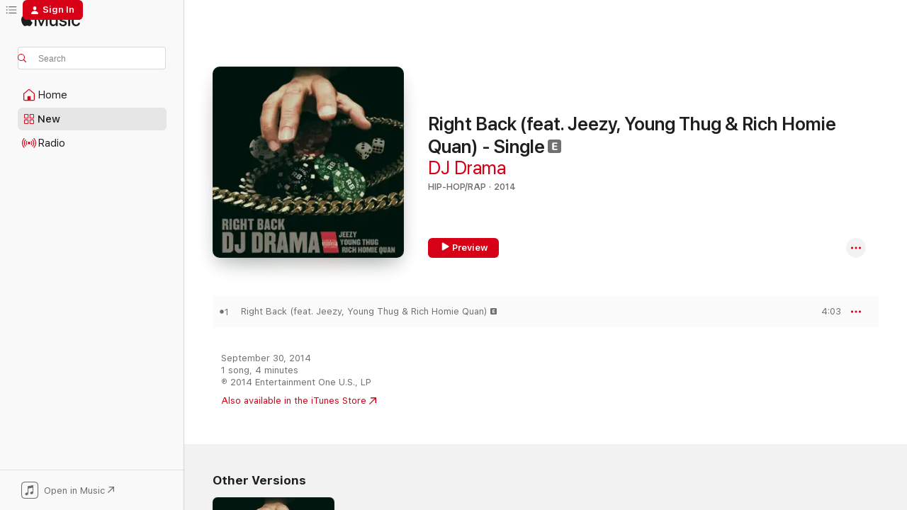

--- FILE ---
content_type: text/html
request_url: https://music.apple.com/us/album/right-back-feat-jeezy-young-thug-rich-homie-quan-single/918710573
body_size: 23884
content:
<!DOCTYPE html>
<html dir="ltr" lang="en-US">
    <head>
        <!-- prettier-ignore -->
        <meta charset="utf-8">
        <!-- prettier-ignore -->
        <meta http-equiv="X-UA-Compatible" content="IE=edge">
        <!-- prettier-ignore -->
        <meta
            name="viewport"
            content="width=device-width,initial-scale=1,interactive-widget=resizes-content"
        >
        <!-- prettier-ignore -->
        <meta name="applicable-device" content="pc,mobile">
        <!-- prettier-ignore -->
        <meta name="referrer" content="strict-origin">
        <!-- prettier-ignore -->
        <link
            rel="apple-touch-icon"
            sizes="180x180"
            href="/assets/favicon/favicon-180.png"
        >
        <!-- prettier-ignore -->
        <link
            rel="icon"
            type="image/png"
            sizes="32x32"
            href="/assets/favicon/favicon-32.png"
        >
        <!-- prettier-ignore -->
        <link
            rel="icon"
            type="image/png"
            sizes="16x16"
            href="/assets/favicon/favicon-16.png"
        >
        <!-- prettier-ignore -->
        <link
            rel="mask-icon"
            href="/assets/favicon/favicon.svg"
            color="#fa233b"
        >
        <!-- prettier-ignore -->
        <link rel="manifest" href="/manifest.json">

        <title>‎Right Back (feat. Jeezy, Young Thug &amp; Rich Homie Quan) - Single - Album by DJ Drama - Apple Music</title><!-- HEAD_svelte-1cypuwr_START --><link rel="preconnect" href="//www.apple.com/wss/fonts" crossorigin="anonymous"><link rel="stylesheet" href="//www.apple.com/wss/fonts?families=SF+Pro,v4%7CSF+Pro+Icons,v1&amp;display=swap" type="text/css" referrerpolicy="strict-origin-when-cross-origin"><!-- HEAD_svelte-1cypuwr_END --><!-- HEAD_svelte-eg3hvx_START -->    <meta name="description" content="Listen to Right Back (feat. Jeezy, Young Thug &amp; Rich Homie Quan) - Single by DJ Drama on Apple Music. 2014. 1 Song. Duration: 4 minutes."> <meta name="keywords" content="listen, Right Back (feat. Jeezy, Young Thug &amp; Rich Homie Quan) - Single, DJ Drama, music, singles, songs, Hip-Hop/Rap, streaming music, apple music"> <link rel="canonical" href="https://music.apple.com/us/album/right-back-feat-jeezy-young-thug-rich-homie-quan-single/918710573">   <link rel="alternate" type="application/json+oembed" href="https://music.apple.com/api/oembed?url=https%3A%2F%2Fmusic.apple.com%2Fus%2Falbum%2Fright-back-feat-jeezy-young-thug-rich-homie-quan-single%2F918710573" title="Right Back (feat. Jeezy, Young Thug &amp; Rich Homie Quan) - Single by DJ Drama on Apple Music">  <meta name="al:ios:app_store_id" content="1108187390"> <meta name="al:ios:app_name" content="Apple Music"> <meta name="apple:content_id" content="918710573"> <meta name="apple:title" content="Right Back (feat. Jeezy, Young Thug &amp; Rich Homie Quan) - Single"> <meta name="apple:description" content="Listen to Right Back (feat. Jeezy, Young Thug &amp; Rich Homie Quan) - Single by DJ Drama on Apple Music. 2014. 1 Song. Duration: 4 minutes.">   <meta property="og:title" content="Right Back (feat. Jeezy, Young Thug &amp; Rich Homie Quan) - Single by DJ Drama on Apple Music"> <meta property="og:description" content="Album · 2014 · 1 Song"> <meta property="og:site_name" content="Apple Music - Web Player"> <meta property="og:url" content="https://music.apple.com/us/album/right-back-feat-jeezy-young-thug-rich-homie-quan-single/918710573"> <meta property="og:image" content="https://is1-ssl.mzstatic.com/image/thumb/Music124/v4/ca/fc/6a/cafc6a98-1f92-b38c-0adf-1bff18dc29fd/Drama_RightBack_FINAL.jpg/1200x630bf-60.jpg"> <meta property="og:image:secure_url" content="https://is1-ssl.mzstatic.com/image/thumb/Music124/v4/ca/fc/6a/cafc6a98-1f92-b38c-0adf-1bff18dc29fd/Drama_RightBack_FINAL.jpg/1200x630bf-60.jpg"> <meta property="og:image:alt" content="Right Back (feat. Jeezy, Young Thug &amp; Rich Homie Quan) - Single by DJ Drama on Apple Music"> <meta property="og:image:width" content="1200"> <meta property="og:image:height" content="630"> <meta property="og:image:type" content="image/jpg"> <meta property="og:type" content="music.album"> <meta property="og:locale" content="en_US">  <meta property="music:song_count" content="1"> <meta property="music:song" content="https://music.apple.com/us/song/right-back-feat-jeezy-young-thug-rich-homie-quan/918710676"> <meta property="music:song:preview_url:secure_url" content="https://music.apple.com/us/song/right-back-feat-jeezy-young-thug-rich-homie-quan/918710676"> <meta property="music:song:disc" content="1"> <meta property="music:song:duration" content="PT4M3S"> <meta property="music:song:track" content="1">   <meta property="music:musician" content="https://music.apple.com/us/artist/dj-drama/152535281"> <meta property="music:release_date" content="2014-09-30T00:00:00.000Z">   <meta name="twitter:title" content="Right Back (feat. Jeezy, Young Thug &amp; Rich Homie Quan) - Single by DJ Drama on Apple Music"> <meta name="twitter:description" content="Album · 2014 · 1 Song"> <meta name="twitter:site" content="@AppleMusic"> <meta name="twitter:image" content="https://is1-ssl.mzstatic.com/image/thumb/Music124/v4/ca/fc/6a/cafc6a98-1f92-b38c-0adf-1bff18dc29fd/Drama_RightBack_FINAL.jpg/600x600bf-60.jpg"> <meta name="twitter:image:alt" content="Right Back (feat. Jeezy, Young Thug &amp; Rich Homie Quan) - Single by DJ Drama on Apple Music"> <meta name="twitter:card" content="summary">       <!-- HTML_TAG_START -->
                <script id=schema:music-album type="application/ld+json">
                    {"@context":"http://schema.org","@type":"MusicAlbum","name":"Right Back (feat. Jeezy, Young Thug & Rich Homie Quan) - Single","description":"Listen to Right Back (feat. Jeezy, Young Thug & Rich Homie Quan) - Single by DJ Drama on Apple Music. 2014. 1 Song. Duration: 4 minutes.","citation":[{"@type":"MusicAlbum","image":"https://is1-ssl.mzstatic.com/image/thumb/Music/v4/38/9d/50/389d504a-71bf-4999-55c6-0fded6b10376/res1000x_FAT_JOE_YELLOW_TAPE_COVER_EXPLICIT.jpg/1200x630bb.jpg","url":"https://music.apple.com/us/album/yellow-tape-feat-lil-wayne-a%24ap-rocky-french-montana-single/573645559","name":"Yellow Tape (feat. Lil Wayne, A$AP Rocky & French Montana) - Single"},{"@type":"MusicAlbum","image":"https://is1-ssl.mzstatic.com/image/thumb/Music118/v4/ca/1c/d9/ca1cd97d-0c98-55aa-bc0d-64ea34422d47/00602537451326.rgb.jpg/1200x630bb.jpg","url":"https://music.apple.com/us/album/when-i-feel-like-it-feat-2-chainz-single/1445175119","name":"When I Feel Like It (feat. 2 Chainz) - Single"},{"@type":"MusicAlbum","image":"https://is1-ssl.mzstatic.com/image/thumb/Music118/v4/df/0d/7e/df0d7e8b-f179-2dcc-03d0-1c86df9bae02/00602537916825.rgb.jpg/1200x630bb.jpg","url":"https://music.apple.com/us/album/turn-up-for-a-check-feat-yo-gotti-single/1445026841","name":"Turn Up For a Check (feat. Yo Gotti) - Single"},{"@type":"MusicAlbum","image":"https://is1-ssl.mzstatic.com/image/thumb/Music124/v4/1d/64/1e/1d641e13-c913-e1ce-5eb4-50068109d24e/00602547508539.rgb.jpg/1200x630bb.jpg","url":"https://music.apple.com/us/album/run-it-up-feat-takeoff-yfn-lucci-single/1444616416","name":"Run It Up (feat. Takeoff & YFN Lucci) - Single"},{"@type":"MusicAlbum","image":"https://is1-ssl.mzstatic.com/image/thumb/Music122/v4/91/e1/38/91e138df-98de-f813-d1ac-91687f89d682/13UAAIM06816.rgb.jpg/1200x630bb.jpg","url":"https://music.apple.com/us/album/feds-watching-feat-pharrell-single/1445886327","name":"Feds Watching (feat. Pharrell) - Single"},{"@type":"MusicAlbum","image":"https://is1-ssl.mzstatic.com/image/thumb/Music118/v4/e7/1b/fd/e71bfd84-90e2-4ecd-cb97-739dee473222/00602547510259.rgb.jpg/1200x630bb.jpg","url":"https://music.apple.com/us/album/moses-feat-chris-brown-migos-single/1445047789","name":"Moses (feat. Chris Brown & Migos) - Single"},{"@type":"MusicAlbum","image":"https://is1-ssl.mzstatic.com/image/thumb/Music114/v4/64/20/21/64202127-0558-57d7-fe55-53a791ece1a3/886446044446.jpg/1200x630bb.jpg","url":"https://music.apple.com/us/album/too-much-sauce-feat-future-lil-uzi-vert-single/1143716037","name":"Too Much Sauce (feat. Future & Lil Uzi Vert) - Single"},{"@type":"MusicAlbum","image":"https://is1-ssl.mzstatic.com/image/thumb/Music3/v4/35/c0/e7/35c0e7e8-efd9-9524-5bb1-233e2e92d191/Ca_hout_Lets_Get_It_REMIX_2.jpg/1200x630bb.jpg","url":"https://music.apple.com/us/album/lets-get-it-feat-ty-dolla-%24ign-wiz-khalifa-single/915140085","name":"Let's Get It (feat. Ty Dolla $ign & Wiz Khalifa) - Single"},{"@type":"MusicAlbum","image":"https://is1-ssl.mzstatic.com/image/thumb/Music60/v4/a6/0d/80/a60d80a6-efe5-df2c-af3e-f707913bf137/859717100714_cover.jpg/1200x630bb.jpg","url":"https://music.apple.com/us/album/im-on-it-feat-nipsey-hussle-wiz-khalifa-big-sean-single/1104665493","name":"I'm on It (feat. Nipsey Hussle, Wiz Khalifa & Big Sean) - Single"},{"@type":"MusicAlbum","image":"https://is1-ssl.mzstatic.com/image/thumb/Music124/v4/df/95/39/df953902-46ee-b8e2-40f8-5e94754e2d9b/886445919943.jpg/1200x630bb.jpg","url":"https://music.apple.com/us/album/lockjaw-feat-kodak-black-single/1118100490","name":"Lockjaw (feat. Kodak Black) - Single"}],"tracks":[{"@type":"MusicRecording","name":"Right Back (feat. Jeezy, Young Thug & Rich Homie Quan)","duration":"PT4M3S","url":"https://music.apple.com/us/song/right-back-feat-jeezy-young-thug-rich-homie-quan/918710676","offers":{"@type":"Offer","category":"free","price":0},"audio":{"@type":"AudioObject","potentialAction":{"@type":"ListenAction","expectsAcceptanceOf":{"@type":"Offer","category":"free"},"target":{"@type":"EntryPoint","actionPlatform":"https://music.apple.com/us/song/right-back-feat-jeezy-young-thug-rich-homie-quan/918710676"}},"name":"Right Back (feat. Jeezy, Young Thug & Rich Homie Quan)","contentUrl":"https://audio-ssl.itunes.apple.com/itunes-assets/AudioPreview125/v4/f0/5d/99/f05d99a3-1134-8b32-74cd-522d9d8b780b/mzaf_7558541075256338761.plus.aac.ep.m4a","duration":"PT4M3S","uploadDate":"2014-09-30","thumbnailUrl":"https://is1-ssl.mzstatic.com/image/thumb/Music124/v4/ca/fc/6a/cafc6a98-1f92-b38c-0adf-1bff18dc29fd/Drama_RightBack_FINAL.jpg/1200x630bb.jpg"}}],"workExample":[{"@type":"MusicAlbum","image":"https://is1-ssl.mzstatic.com/image/thumb/Music114/v4/66/de/04/66de04fc-d6dc-3faa-9bc6-74e8df931db2/DramaWishing_Dirty.jpg/1200x630bb.jpg","url":"https://music.apple.com/us/album/wishing-feat-chris-brown-skeme-lyquin-single/1106932451","name":"Wishing (feat. Chris Brown, Skeme & Lyquin) - Single"},{"@type":"MusicAlbum","image":"https://is1-ssl.mzstatic.com/image/thumb/Music112/v4/8f/5b/f0/8f5bf0db-501f-f46a-8257-ae28a4ec2853/22UM1IM15478.rgb.jpg/1200x630bb.jpg","url":"https://music.apple.com/us/album/snofall/1649888994","name":"SNOFALL"},{"@type":"MusicAlbum","image":"https://is1-ssl.mzstatic.com/image/thumb/Music62/v4/0f/26/04/0f260427-2480-6409-43b3-91ffea6eef68/wishing_expl_IMG_6010.jpg/1200x630bb.jpg","url":"https://music.apple.com/us/album/wishing-remix-feat-chris-brown-fabolous-trey-songz/1159498165","name":"Wishing (Remix) [feat. Chris Brown, Fabolous, Trey Songz, Jhene Aiko & Tory Lanez] - Single"},{"@type":"MusicAlbum","image":"https://is1-ssl.mzstatic.com/image/thumb/Music126/v4/ab/3e/b2/ab3eb218-cc6a-0d80-f125-e82f2a1a8f2d/196922554780_Cover.jpg/1200x630bb.jpg","url":"https://music.apple.com/us/album/i-showed-u-so/1699237744","name":"I Showed U So"},{"@type":"MusicAlbum","image":"https://is1-ssl.mzstatic.com/image/thumb/Music122/v4/d6/7c/d2/d67cd2d2-ea72-bd57-8126-8aee946cde0f/634164192020.png/1200x630bb.jpg","url":"https://music.apple.com/us/album/nasty-feat-moneybagg-yo-pnb-rock-single/1478792106","name":"Nasty (feat. Moneybagg Yo & PnB Rock) - Single"},{"@type":"MusicAlbum","image":"https://is1-ssl.mzstatic.com/image/thumb/Music112/v4/e8/7a/3c/e87a3caf-c03b-48b4-04ea-9ea5eae53c70/22UM1IM23913.rgb.jpg/1200x630bb.jpg","url":"https://music.apple.com/us/album/paint-the-city-gangsta-grillz-feat-dj-drama/1658415163","name":"Paint the City (Gangsta Grillz) [feat. DJ Drama]"},{"@type":"MusicAlbum","image":"https://is1-ssl.mzstatic.com/image/thumb/Music124/v4/ee/9c/a8/ee9ca835-f624-c877-68a4-c9d3e74b5806/DJ_Drama_moment_itunesDIRTY.jpeg/1200x630bb.jpg","url":"https://music.apple.com/us/album/my-moment-feat-2-chainz-meek-mill-jeremih-single/541042216","name":"My Moment (feat. 2 Chainz, Meek Mill & Jeremih) - Single"},{"@type":"MusicAlbum","image":"https://is1-ssl.mzstatic.com/image/thumb/Music116/v4/84/ee/30/84ee30f1-7e09-883d-200e-0e5bc4f30bf2/634164350529.png/1200x630bb.jpg","url":"https://music.apple.com/us/album/ho4me-feat-lil-baby-a-boogie-wit-da-hoodie-single/1667668538","name":"HO4ME (feat. Lil Baby & A Boogie wit da Hoodie) - Single"},{"@type":"MusicAlbum","image":"https://is1-ssl.mzstatic.com/image/thumb/Music124/v4/a0/e5/e6/a0e5e683-2fb0-c223-6ce1-920c4317de75/DJ_Drama_QSM2_Cover.jpg/1200x630bb.jpg","url":"https://music.apple.com/us/album/quality-street-music-2/1132708574","name":"Quality Street Music 2"},{"@type":"MusicAlbum","image":"https://is1-ssl.mzstatic.com/image/thumb/Music221/v4/7a/42/5a/7a425a3a-6996-86ff-4ed6-cf494cc533ba/22823.jpg/1200x630bb.jpg","url":"https://music.apple.com/us/album/curtis-jackson-single/1735018680","name":"Curtis Jackson - Single"},{"@type":"MusicAlbum","image":"https://is1-ssl.mzstatic.com/image/thumb/Music126/v4/99/c3/f2/99c3f2fc-7432-a495-e102-800449415706/634164350628.png/1200x630bb.jpg","url":"https://music.apple.com/us/album/im-really-like-that/1677442926","name":"I'm Really Like That"},{"@type":"MusicAlbum","image":"https://is1-ssl.mzstatic.com/image/thumb/Music122/v4/65/20/f5/6520f51b-db30-1406-c44c-89363fc87aee/196922260209_Cover.jpg/1200x630bb.jpg","url":"https://music.apple.com/us/album/book-of-david/1653620268","name":"Book of David"},{"@type":"MusicAlbum","image":"https://is1-ssl.mzstatic.com/image/thumb/Music122/v4/46/16/f9/4616f9d2-1a05-73f4-df2b-fdbd6b5668a2/634164330422.png/1200x630bb.jpg","url":"https://music.apple.com/us/album/i-aint-gone-hold-ya-single/1640110914","name":"I Ain’t Gone Hold Ya - Single"},{"@type":"MusicAlbum","image":"https://is1-ssl.mzstatic.com/image/thumb/Music123/v4/cc/a2/46/cca2467c-b0d4-5c15-c5ac-5ba96b91682c/634164345426.png/1200x630bb.jpg","url":"https://music.apple.com/us/album/back-on-dexter-a-gangsta-grillz-mixtape/1667406982","name":"Back on Dexter: A Gangsta Grillz Mixtape"},{"@type":"MusicAlbum","image":"https://is1-ssl.mzstatic.com/image/thumb/Music112/v4/ba/24/5e/ba245ebd-e717-8fd0-9423-0af5ddbdcd73/075679737328.jpg/1200x630bb.jpg","url":"https://music.apple.com/us/album/misguided/1639416993","name":"Misguided"},{"@type":"MusicRecording","name":"Right Back (feat. Jeezy, Young Thug & Rich Homie Quan)","duration":"PT4M3S","url":"https://music.apple.com/us/song/right-back-feat-jeezy-young-thug-rich-homie-quan/918710676","offers":{"@type":"Offer","category":"free","price":0},"audio":{"@type":"AudioObject","potentialAction":{"@type":"ListenAction","expectsAcceptanceOf":{"@type":"Offer","category":"free"},"target":{"@type":"EntryPoint","actionPlatform":"https://music.apple.com/us/song/right-back-feat-jeezy-young-thug-rich-homie-quan/918710676"}},"name":"Right Back (feat. Jeezy, Young Thug & Rich Homie Quan)","contentUrl":"https://audio-ssl.itunes.apple.com/itunes-assets/AudioPreview125/v4/f0/5d/99/f05d99a3-1134-8b32-74cd-522d9d8b780b/mzaf_7558541075256338761.plus.aac.ep.m4a","duration":"PT4M3S","uploadDate":"2014-09-30","thumbnailUrl":"https://is1-ssl.mzstatic.com/image/thumb/Music124/v4/ca/fc/6a/cafc6a98-1f92-b38c-0adf-1bff18dc29fd/Drama_RightBack_FINAL.jpg/1200x630bb.jpg"}}],"url":"https://music.apple.com/us/album/right-back-feat-jeezy-young-thug-rich-homie-quan-single/918710573","image":"https://is1-ssl.mzstatic.com/image/thumb/Music124/v4/ca/fc/6a/cafc6a98-1f92-b38c-0adf-1bff18dc29fd/Drama_RightBack_FINAL.jpg/1200x630bb.jpg","potentialAction":{"@type":"ListenAction","expectsAcceptanceOf":{"@type":"Offer","category":"free"},"target":{"@type":"EntryPoint","actionPlatform":"https://music.apple.com/us/album/right-back-feat-jeezy-young-thug-rich-homie-quan-single/918710573"}},"genre":["Hip-Hop/Rap","Music","Dirty South"],"datePublished":"2014-09-30","byArtist":[{"@type":"MusicGroup","url":"https://music.apple.com/us/artist/dj-drama/152535281","name":"DJ Drama"}]}
                </script>
                <!-- HTML_TAG_END -->    <!-- HEAD_svelte-eg3hvx_END -->
      <script type="module" crossorigin src="/assets/index~8a6f659a1b.js"></script>
      <link rel="stylesheet" href="/assets/index~99bed3cf08.css">
      <script type="module">import.meta.url;import("_").catch(()=>1);async function* g(){};window.__vite_is_modern_browser=true;</script>
      <script type="module">!function(){if(window.__vite_is_modern_browser)return;console.warn("vite: loading legacy chunks, syntax error above and the same error below should be ignored");var e=document.getElementById("vite-legacy-polyfill"),n=document.createElement("script");n.src=e.src,n.onload=function(){System.import(document.getElementById('vite-legacy-entry').getAttribute('data-src'))},document.body.appendChild(n)}();</script>
    </head>
    <body>
        <script src="/assets/focus-visible/focus-visible.min.js"></script>
        
        <script
            async
            src="/includes/js-cdn/musickit/v3/amp/musickit.js"
        ></script>
        <script
            type="module"
            async
            src="/includes/js-cdn/musickit/v3/components/musickit-components/musickit-components.esm.js"
        ></script>
        <script
            nomodule
            async
            src="/includes/js-cdn/musickit/v3/components/musickit-components/musickit-components.js"
        ></script>
        <svg style="display: none" xmlns="http://www.w3.org/2000/svg">
            <symbol id="play-circle-fill" viewBox="0 0 60 60">
                <path
                    class="icon-circle-fill__circle"
                    fill="var(--iconCircleFillBG, transparent)"
                    d="M30 60c16.411 0 30-13.617 30-30C60 13.588 46.382 0 29.971 0 13.588 0 .001 13.588.001 30c0 16.383 13.617 30 30 30Z"
                />
                <path
                    fill="var(--iconFillArrow, var(--keyColor, black))"
                    d="M24.411 41.853c-1.41.853-3.028.177-3.028-1.294V19.47c0-1.44 1.735-2.058 3.028-1.294l17.265 10.235a1.89 1.89 0 0 1 0 3.265L24.411 41.853Z"
                />
            </symbol>
        </svg>
        <div class="body-container">
              <div class="app-container svelte-t3vj1e" data-testid="app-container">   <div class="header svelte-rjjbqs" data-testid="header"><nav data-testid="navigation" class="navigation svelte-13li0vp"><div class="navigation__header svelte-13li0vp"><div data-testid="logo" class="logo svelte-1o7dz8w"> <a aria-label="Apple Music" role="img" href="https://music.apple.com/us/home" class="svelte-1o7dz8w"><svg height="20" viewBox="0 0 83 20" width="83" xmlns="http://www.w3.org/2000/svg" class="logo" aria-hidden="true"><path d="M34.752 19.746V6.243h-.088l-5.433 13.503h-2.074L21.711 6.243h-.087v13.503h-2.548V1.399h3.235l5.833 14.621h.1l5.82-14.62h3.248v18.347h-2.56zm16.649 0h-2.586v-2.263h-.062c-.725 1.602-2.061 2.504-4.072 2.504-2.86 0-4.61-1.894-4.61-4.958V6.37h2.698v8.125c0 2.034.95 3.127 2.81 3.127 1.95 0 3.124-1.373 3.124-3.458V6.37H51.4v13.376zm7.394-13.618c3.06 0 5.046 1.73 5.134 4.196h-2.536c-.15-1.296-1.087-2.11-2.598-2.11-1.462 0-2.436.724-2.436 1.793 0 .839.6 1.41 2.023 1.741l2.136.496c2.686.636 3.71 1.704 3.71 3.636 0 2.442-2.236 4.12-5.333 4.12-3.285 0-5.26-1.64-5.509-4.183h2.673c.25 1.398 1.187 2.085 2.836 2.085 1.623 0 2.623-.687 2.623-1.78 0-.865-.487-1.373-1.924-1.704l-2.136-.508c-2.498-.585-3.735-1.806-3.735-3.75 0-2.391 2.049-4.032 5.072-4.032zM66.1 2.836c0-.878.7-1.577 1.561-1.577.862 0 1.55.7 1.55 1.577 0 .864-.688 1.576-1.55 1.576a1.573 1.573 0 0 1-1.56-1.576zm.212 3.534h2.698v13.376h-2.698zm14.089 4.603c-.275-1.424-1.324-2.556-3.085-2.556-2.086 0-3.46 1.767-3.46 4.64 0 2.938 1.386 4.642 3.485 4.642 1.66 0 2.748-.928 3.06-2.48H83C82.713 18.067 80.477 20 77.317 20c-3.76 0-6.208-2.62-6.208-6.942 0-4.247 2.448-6.93 6.183-6.93 3.385 0 5.446 2.213 5.683 4.845h-2.573zM10.824 3.189c-.698.834-1.805 1.496-2.913 1.398-.145-1.128.41-2.33 1.036-3.065C9.644.662 10.848.05 11.835 0c.121 1.178-.336 2.33-1.01 3.19zm.999 1.619c.624.049 2.425.244 3.578 1.98-.096.074-2.137 1.272-2.113 3.79.024 3.01 2.593 4.012 2.617 4.037-.024.074-.407 1.419-1.344 2.812-.817 1.224-1.657 2.422-3.002 2.447-1.297.024-1.73-.783-3.218-.783-1.489 0-1.97.758-3.194.807-1.297.048-2.28-1.297-3.097-2.52C.368 14.908-.904 10.408.825 7.375c.84-1.516 2.377-2.47 4.034-2.495 1.273-.023 2.45.857 3.218.857.769 0 2.137-1.027 3.746-.93z"></path></svg></a>   </div> <div class="search-input-wrapper svelte-nrtdem" data-testid="search-input"><div data-testid="amp-search-input" aria-controls="search-suggestions" aria-expanded="false" aria-haspopup="listbox" aria-owns="search-suggestions" class="search-input-container svelte-rg26q6" tabindex="-1" role=""><div class="flex-container svelte-rg26q6"><form id="search-input-form" class="svelte-rg26q6"><svg height="16" width="16" viewBox="0 0 16 16" class="search-svg" aria-hidden="true"><path d="M11.87 10.835c.018.015.035.03.051.047l3.864 3.863a.735.735 0 1 1-1.04 1.04l-3.863-3.864a.744.744 0 0 1-.047-.051 6.667 6.667 0 1 1 1.035-1.035zM6.667 12a5.333 5.333 0 1 0 0-10.667 5.333 5.333 0 0 0 0 10.667z"></path></svg> <input aria-autocomplete="list" aria-multiline="false" aria-controls="search-suggestions" aria-label="Search" placeholder="Search" spellcheck="false" autocomplete="off" autocorrect="off" autocapitalize="off" type="text" inputmode="search" class="search-input__text-field svelte-rg26q6" data-testid="search-input__text-field"></form> </div> <div data-testid="search-scope-bar"></div>   </div> </div></div> <div data-testid="navigation-content" class="navigation__content svelte-13li0vp" id="navigation" aria-hidden="false"><div class="navigation__scrollable-container svelte-13li0vp"><div data-testid="navigation-items-primary" class="navigation-items navigation-items--primary svelte-ng61m8"> <ul class="navigation-items__list svelte-ng61m8">  <li class="navigation-item navigation-item__home svelte-1a5yt87" aria-selected="false" data-testid="navigation-item"> <a href="https://music.apple.com/us/home" class="navigation-item__link svelte-1a5yt87" role="button" data-testid="home" aria-pressed="false"><div class="navigation-item__content svelte-zhx7t9"> <span class="navigation-item__icon svelte-zhx7t9"> <svg width="24" height="24" viewBox="0 0 24 24" xmlns="http://www.w3.org/2000/svg" aria-hidden="true"><path d="M5.93 20.16a1.94 1.94 0 0 1-1.43-.502c-.334-.335-.502-.794-.502-1.393v-7.142c0-.362.062-.688.177-.953.123-.264.326-.529.6-.75l6.145-5.157c.176-.141.344-.247.52-.318.176-.07.362-.105.564-.105.194 0 .388.035.565.105.176.07.352.177.52.318l6.146 5.158c.273.23.467.476.59.75.124.264.177.59.177.96v7.134c0 .59-.159 1.058-.503 1.393-.335.335-.811.503-1.428.503H5.929Zm12.14-1.172c.221 0 .406-.07.547-.212a.688.688 0 0 0 .22-.511v-7.142c0-.177-.026-.344-.087-.459a.97.97 0 0 0-.265-.353l-6.154-5.149a.756.756 0 0 0-.177-.115.37.37 0 0 0-.15-.035.37.37 0 0 0-.158.035l-.177.115-6.145 5.15a.982.982 0 0 0-.274.352 1.13 1.13 0 0 0-.088.468v7.133c0 .203.08.379.23.511a.744.744 0 0 0 .546.212h12.133Zm-8.323-4.7c0-.176.062-.326.177-.432a.6.6 0 0 1 .423-.159h3.315c.176 0 .326.053.432.16s.159.255.159.431v4.973H9.756v-4.973Z"></path></svg> </span> <span class="navigation-item__label svelte-zhx7t9"> Home </span> </div></a>  </li>  <li class="navigation-item navigation-item__new svelte-1a5yt87" aria-selected="false" data-testid="navigation-item"> <a href="https://music.apple.com/us/new" class="navigation-item__link svelte-1a5yt87" role="button" data-testid="new" aria-pressed="false"><div class="navigation-item__content svelte-zhx7t9"> <span class="navigation-item__icon svelte-zhx7t9"> <svg height="24" viewBox="0 0 24 24" width="24" aria-hidden="true"><path d="M9.92 11.354c.966 0 1.453-.487 1.453-1.49v-3.4c0-1.004-.487-1.483-1.453-1.483H6.452C5.487 4.981 5 5.46 5 6.464v3.4c0 1.003.487 1.49 1.452 1.49zm7.628 0c.965 0 1.452-.487 1.452-1.49v-3.4c0-1.004-.487-1.483-1.452-1.483h-3.46c-.974 0-1.46.479-1.46 1.483v3.4c0 1.003.486 1.49 1.46 1.49zm-7.65-1.073h-3.43c-.266 0-.396-.137-.396-.418v-3.4c0-.273.13-.41.396-.41h3.43c.265 0 .402.137.402.41v3.4c0 .281-.137.418-.403.418zm7.634 0h-3.43c-.273 0-.402-.137-.402-.418v-3.4c0-.273.129-.41.403-.41h3.43c.265 0 .395.137.395.41v3.4c0 .281-.13.418-.396.418zm-7.612 8.7c.966 0 1.453-.48 1.453-1.483v-3.407c0-.996-.487-1.483-1.453-1.483H6.452c-.965 0-1.452.487-1.452 1.483v3.407c0 1.004.487 1.483 1.452 1.483zm7.628 0c.965 0 1.452-.48 1.452-1.483v-3.407c0-.996-.487-1.483-1.452-1.483h-3.46c-.974 0-1.46.487-1.46 1.483v3.407c0 1.004.486 1.483 1.46 1.483zm-7.65-1.072h-3.43c-.266 0-.396-.137-.396-.41v-3.4c0-.282.13-.418.396-.418h3.43c.265 0 .402.136.402.418v3.4c0 .273-.137.41-.403.41zm7.634 0h-3.43c-.273 0-.402-.137-.402-.41v-3.4c0-.282.129-.418.403-.418h3.43c.265 0 .395.136.395.418v3.4c0 .273-.13.41-.396.41z" fill-opacity=".95"></path></svg> </span> <span class="navigation-item__label svelte-zhx7t9"> New </span> </div></a>  </li>  <li class="navigation-item navigation-item__radio svelte-1a5yt87" aria-selected="false" data-testid="navigation-item"> <a href="https://music.apple.com/us/radio" class="navigation-item__link svelte-1a5yt87" role="button" data-testid="radio" aria-pressed="false"><div class="navigation-item__content svelte-zhx7t9"> <span class="navigation-item__icon svelte-zhx7t9"> <svg width="24" height="24" viewBox="0 0 24 24" xmlns="http://www.w3.org/2000/svg" aria-hidden="true"><path d="M19.359 18.57C21.033 16.818 22 14.461 22 11.89s-.967-4.93-2.641-6.68c-.276-.292-.653-.26-.868-.023-.222.246-.176.591.085.868 1.466 1.535 2.272 3.593 2.272 5.835 0 2.241-.806 4.3-2.272 5.835-.261.268-.307.621-.085.86.215.245.592.276.868-.016zm-13.85.014c.222-.238.176-.59-.085-.86-1.474-1.535-2.272-3.593-2.272-5.834 0-2.242.798-4.3 2.272-5.835.261-.277.307-.622.085-.868-.215-.238-.592-.269-.868.023C2.967 6.96 2 9.318 2 11.89s.967 4.929 2.641 6.68c.276.29.653.26.868.014zm1.957-1.873c.223-.253.162-.583-.1-.867-.951-1.068-1.473-2.45-1.473-3.954 0-1.505.522-2.887 1.474-3.954.26-.284.322-.614.1-.876-.23-.26-.622-.26-.891.039-1.175 1.274-1.827 2.963-1.827 4.79 0 1.82.652 3.517 1.827 4.784.269.3.66.307.89.038zm9.958-.038c1.175-1.267 1.827-2.964 1.827-4.783 0-1.828-.652-3.517-1.827-4.791-.269-.3-.66-.3-.89-.039-.23.262-.162.592.092.876.96 1.067 1.481 2.449 1.481 3.954 0 1.504-.522 2.886-1.481 3.954-.254.284-.323.614-.092.867.23.269.621.261.89-.038zm-8.061-1.966c.23-.26.13-.568-.092-.883-.415-.522-.63-1.197-.63-1.934 0-.737.215-1.413.63-1.943.222-.307.322-.614.092-.875s-.653-.261-.906.054a4.385 4.385 0 0 0-.968 2.764 4.38 4.38 0 0 0 .968 2.756c.253.322.675.322.906.061zm6.18-.061a4.38 4.38 0 0 0 .968-2.756 4.385 4.385 0 0 0-.968-2.764c-.253-.315-.675-.315-.906-.054-.23.261-.138.568.092.875.415.53.63 1.206.63 1.943 0 .737-.215 1.412-.63 1.934-.23.315-.322.622-.092.883s.653.261.906-.061zm-3.547-.967c.96 0 1.789-.814 1.789-1.797s-.83-1.789-1.789-1.789c-.96 0-1.781.806-1.781 1.789 0 .983.821 1.797 1.781 1.797z"></path></svg> </span> <span class="navigation-item__label svelte-zhx7t9"> Radio </span> </div></a>  </li>  <li class="navigation-item navigation-item__search svelte-1a5yt87" aria-selected="false" data-testid="navigation-item"> <a href="https://music.apple.com/us/search" class="navigation-item__link svelte-1a5yt87" role="button" data-testid="search" aria-pressed="false"><div class="navigation-item__content svelte-zhx7t9"> <span class="navigation-item__icon svelte-zhx7t9"> <svg height="24" viewBox="0 0 24 24" width="24" aria-hidden="true"><path d="M17.979 18.553c.476 0 .813-.366.813-.835a.807.807 0 0 0-.235-.586l-3.45-3.457a5.61 5.61 0 0 0 1.158-3.413c0-3.098-2.535-5.633-5.633-5.633C7.542 4.63 5 7.156 5 10.262c0 3.098 2.534 5.632 5.632 5.632a5.614 5.614 0 0 0 3.274-1.055l3.472 3.472a.835.835 0 0 0 .6.242zm-7.347-3.875c-2.417 0-4.416-2-4.416-4.416 0-2.417 2-4.417 4.416-4.417 2.417 0 4.417 2 4.417 4.417s-2 4.416-4.417 4.416z" fill-opacity=".95"></path></svg> </span> <span class="navigation-item__label svelte-zhx7t9"> Search </span> </div></a>  </li></ul> </div>   </div> <div class="navigation__native-cta"><div slot="native-cta"><div data-testid="native-cta" class="native-cta svelte-6xh86f  native-cta--authenticated"><button class="native-cta__button svelte-6xh86f" data-testid="native-cta-button"><span class="native-cta__app-icon svelte-6xh86f"><svg width="24" height="24" xmlns="http://www.w3.org/2000/svg" xml:space="preserve" style="fill-rule:evenodd;clip-rule:evenodd;stroke-linejoin:round;stroke-miterlimit:2" viewBox="0 0 24 24" slot="app-icon" aria-hidden="true"><path d="M22.567 1.496C21.448.393 19.956.045 17.293.045H6.566c-2.508 0-4.028.376-5.12 1.465C.344 2.601 0 4.09 0 6.611v10.727c0 2.695.33 4.18 1.432 5.257 1.106 1.103 2.595 1.45 5.275 1.45h10.586c2.663 0 4.169-.347 5.274-1.45C23.656 21.504 24 20.033 24 17.338V6.752c0-2.694-.344-4.179-1.433-5.256Zm.411 4.9v11.299c0 1.898-.338 3.286-1.188 4.137-.851.864-2.256 1.191-4.141 1.191H6.35c-1.884 0-3.303-.341-4.154-1.191-.85-.851-1.174-2.239-1.174-4.137V6.54c0-2.014.324-3.445 1.16-4.295.851-.864 2.312-1.177 4.313-1.177h11.154c1.885 0 3.29.341 4.141 1.191.864.85 1.188 2.239 1.188 4.137Z" style="fill-rule:nonzero"></path><path d="M7.413 19.255c.987 0 2.48-.728 2.48-2.672v-6.385c0-.35.063-.428.378-.494l5.298-1.095c.351-.067.534.025.534.333l.035 4.286c0 .337-.182.586-.53.652l-1.014.228c-1.361.3-2.007.923-2.007 1.937 0 1.017.79 1.748 1.926 1.748.986 0 2.444-.679 2.444-2.64V5.654c0-.636-.279-.821-1.016-.66L9.646 6.298c-.448.091-.674.329-.674.699l.035 7.697c0 .336-.148.546-.446.613l-1.067.21c-1.329.266-1.986.93-1.986 1.993 0 1.017.786 1.745 1.905 1.745Z" style="fill-rule:nonzero"></path></svg></span> <span class="native-cta__label svelte-6xh86f">Open in Music</span> <span class="native-cta__arrow svelte-6xh86f"><svg height="16" width="16" viewBox="0 0 16 16" class="native-cta-action" aria-hidden="true"><path d="M1.559 16 13.795 3.764v8.962H16V0H3.274v2.205h8.962L0 14.441 1.559 16z"></path></svg></span></button> </div>  </div></div></div> </nav> </div>  <div class="player-bar player-bar__floating-player svelte-1rr9v04" data-testid="player-bar" aria-label="Music controls" aria-hidden="false">   </div>   <div id="scrollable-page" class="scrollable-page svelte-mt0bfj" data-main-content data-testid="main-section" aria-hidden="false"><main data-testid="main" class="svelte-bzjlhs"><div class="content-container svelte-bzjlhs" data-testid="content-container"><div class="search-input-wrapper svelte-nrtdem" data-testid="search-input"><div data-testid="amp-search-input" aria-controls="search-suggestions" aria-expanded="false" aria-haspopup="listbox" aria-owns="search-suggestions" class="search-input-container svelte-rg26q6" tabindex="-1" role=""><div class="flex-container svelte-rg26q6"><form id="search-input-form" class="svelte-rg26q6"><svg height="16" width="16" viewBox="0 0 16 16" class="search-svg" aria-hidden="true"><path d="M11.87 10.835c.018.015.035.03.051.047l3.864 3.863a.735.735 0 1 1-1.04 1.04l-3.863-3.864a.744.744 0 0 1-.047-.051 6.667 6.667 0 1 1 1.035-1.035zM6.667 12a5.333 5.333 0 1 0 0-10.667 5.333 5.333 0 0 0 0 10.667z"></path></svg> <input value="" aria-autocomplete="list" aria-multiline="false" aria-controls="search-suggestions" aria-label="Search" placeholder="Search" spellcheck="false" autocomplete="off" autocorrect="off" autocapitalize="off" type="text" inputmode="search" class="search-input__text-field svelte-rg26q6" data-testid="search-input__text-field"></form> </div> <div data-testid="search-scope-bar"> </div>   </div> </div>      <div class="section svelte-wa5vzl" data-testid="section-container" aria-label="Featured"> <div class="section-content svelte-wa5vzl" data-testid="section-content">  <div class="container-detail-header svelte-1uuona0 container-detail-header--no-description" data-testid="container-detail-header"><div slot="artwork"><div class="artwork__radiosity svelte-1agpw2h"> <div data-testid="artwork-component" class="artwork-component artwork-component--aspect-ratio artwork-component--orientation-square svelte-uduhys        artwork-component--has-borders" style="
            --artwork-bg-color: #01140d;
            --aspect-ratio: 1;
            --placeholder-bg-color: #01140d;
       ">   <picture class="svelte-uduhys"><source sizes=" (max-width:1319px) 296px,(min-width:1320px) and (max-width:1679px) 316px,316px" srcset="https://is1-ssl.mzstatic.com/image/thumb/Music124/v4/ca/fc/6a/cafc6a98-1f92-b38c-0adf-1bff18dc29fd/Drama_RightBack_FINAL.jpg/296x296bb.webp 296w,https://is1-ssl.mzstatic.com/image/thumb/Music124/v4/ca/fc/6a/cafc6a98-1f92-b38c-0adf-1bff18dc29fd/Drama_RightBack_FINAL.jpg/316x316bb.webp 316w,https://is1-ssl.mzstatic.com/image/thumb/Music124/v4/ca/fc/6a/cafc6a98-1f92-b38c-0adf-1bff18dc29fd/Drama_RightBack_FINAL.jpg/592x592bb.webp 592w,https://is1-ssl.mzstatic.com/image/thumb/Music124/v4/ca/fc/6a/cafc6a98-1f92-b38c-0adf-1bff18dc29fd/Drama_RightBack_FINAL.jpg/632x632bb.webp 632w" type="image/webp"> <source sizes=" (max-width:1319px) 296px,(min-width:1320px) and (max-width:1679px) 316px,316px" srcset="https://is1-ssl.mzstatic.com/image/thumb/Music124/v4/ca/fc/6a/cafc6a98-1f92-b38c-0adf-1bff18dc29fd/Drama_RightBack_FINAL.jpg/296x296bb-60.jpg 296w,https://is1-ssl.mzstatic.com/image/thumb/Music124/v4/ca/fc/6a/cafc6a98-1f92-b38c-0adf-1bff18dc29fd/Drama_RightBack_FINAL.jpg/316x316bb-60.jpg 316w,https://is1-ssl.mzstatic.com/image/thumb/Music124/v4/ca/fc/6a/cafc6a98-1f92-b38c-0adf-1bff18dc29fd/Drama_RightBack_FINAL.jpg/592x592bb-60.jpg 592w,https://is1-ssl.mzstatic.com/image/thumb/Music124/v4/ca/fc/6a/cafc6a98-1f92-b38c-0adf-1bff18dc29fd/Drama_RightBack_FINAL.jpg/632x632bb-60.jpg 632w" type="image/jpeg"> <img alt="" class="artwork-component__contents artwork-component__image svelte-uduhys" loading="lazy" src="/assets/artwork/1x1.gif" role="presentation" decoding="async" width="316" height="316" fetchpriority="auto" style="opacity: 1;"></picture> </div></div> <div data-testid="artwork-component" class="artwork-component artwork-component--aspect-ratio artwork-component--orientation-square svelte-uduhys        artwork-component--has-borders" style="
            --artwork-bg-color: #01140d;
            --aspect-ratio: 1;
            --placeholder-bg-color: #01140d;
       ">   <picture class="svelte-uduhys"><source sizes=" (max-width:1319px) 296px,(min-width:1320px) and (max-width:1679px) 316px,316px" srcset="https://is1-ssl.mzstatic.com/image/thumb/Music124/v4/ca/fc/6a/cafc6a98-1f92-b38c-0adf-1bff18dc29fd/Drama_RightBack_FINAL.jpg/296x296bb.webp 296w,https://is1-ssl.mzstatic.com/image/thumb/Music124/v4/ca/fc/6a/cafc6a98-1f92-b38c-0adf-1bff18dc29fd/Drama_RightBack_FINAL.jpg/316x316bb.webp 316w,https://is1-ssl.mzstatic.com/image/thumb/Music124/v4/ca/fc/6a/cafc6a98-1f92-b38c-0adf-1bff18dc29fd/Drama_RightBack_FINAL.jpg/592x592bb.webp 592w,https://is1-ssl.mzstatic.com/image/thumb/Music124/v4/ca/fc/6a/cafc6a98-1f92-b38c-0adf-1bff18dc29fd/Drama_RightBack_FINAL.jpg/632x632bb.webp 632w" type="image/webp"> <source sizes=" (max-width:1319px) 296px,(min-width:1320px) and (max-width:1679px) 316px,316px" srcset="https://is1-ssl.mzstatic.com/image/thumb/Music124/v4/ca/fc/6a/cafc6a98-1f92-b38c-0adf-1bff18dc29fd/Drama_RightBack_FINAL.jpg/296x296bb-60.jpg 296w,https://is1-ssl.mzstatic.com/image/thumb/Music124/v4/ca/fc/6a/cafc6a98-1f92-b38c-0adf-1bff18dc29fd/Drama_RightBack_FINAL.jpg/316x316bb-60.jpg 316w,https://is1-ssl.mzstatic.com/image/thumb/Music124/v4/ca/fc/6a/cafc6a98-1f92-b38c-0adf-1bff18dc29fd/Drama_RightBack_FINAL.jpg/592x592bb-60.jpg 592w,https://is1-ssl.mzstatic.com/image/thumb/Music124/v4/ca/fc/6a/cafc6a98-1f92-b38c-0adf-1bff18dc29fd/Drama_RightBack_FINAL.jpg/632x632bb-60.jpg 632w" type="image/jpeg"> <img alt="Right Back (feat. Jeezy, Young Thug &amp; Rich Homie Quan) - Single" class="artwork-component__contents artwork-component__image svelte-uduhys" loading="lazy" src="/assets/artwork/1x1.gif" role="presentation" decoding="async" width="316" height="316" fetchpriority="auto" style="opacity: 1;"></picture> </div></div> <div class="headings svelte-1uuona0"> <h1 class="headings__title svelte-1uuona0" data-testid="non-editable-product-title"><span dir="auto">Right Back (feat. Jeezy, Young Thug &amp; Rich Homie Quan) - Single</span> <span class="headings__badges svelte-1uuona0">   <span class="explicit-wrapper svelte-j8a2wc"><span data-testid="explicit-badge" class="explicit svelte-iojijn" aria-label="Explicit" role="img"><svg viewBox="0 0 9 9" width="9" height="9" aria-hidden="true"><path d="M3.9 7h1.9c.4 0 .7-.2.7-.5s-.3-.4-.7-.4H4.1V4.9h1.5c.4 0 .7-.1.7-.4 0-.3-.3-.5-.7-.5H4.1V2.9h1.7c.4 0 .7-.2.7-.5 0-.2-.3-.4-.7-.4H3.9c-.6 0-.9.3-.9.7v3.7c0 .3.3.6.9.6zM1.6 0h5.8C8.5 0 9 .5 9 1.6v5.9C9 8.5 8.5 9 7.4 9H1.6C.5 9 0 8.5 0 7.4V1.6C0 .5.5 0 1.6 0z"></path></svg> </span> </span></span></h1> <div class="headings__subtitles svelte-1uuona0" data-testid="product-subtitles"> <a data-testid="click-action" class="click-action svelte-c0t0j2" href="https://music.apple.com/us/artist/dj-drama/152535281">DJ Drama</a> </div> <div class="headings__tertiary-titles"> </div> <div class="headings__metadata-bottom svelte-1uuona0">HIP-HOP/RAP · 2014 </div></div>  <div class="primary-actions svelte-1uuona0"><div class="primary-actions__button primary-actions__button--play svelte-1uuona0"><div data-testid="button-action" class="button svelte-rka6wn primary"><button data-testid="click-action" class="click-action svelte-c0t0j2" aria-label="" ><span class="icon svelte-rka6wn" data-testid="play-icon"><svg height="16" viewBox="0 0 16 16" width="16"><path d="m4.4 15.14 10.386-6.096c.842-.459.794-1.64 0-2.097L4.401.85c-.87-.53-2-.12-2 .82v12.625c0 .966 1.06 1.4 2 .844z"></path></svg></span>  Preview</button> </div> </div> <div class="primary-actions__button primary-actions__button--shuffle svelte-1uuona0"> </div></div> <div class="secondary-actions svelte-1uuona0"><div class="secondary-actions svelte-1agpw2h" slot="secondary-actions">  <div class="cloud-buttons svelte-u0auos" data-testid="cloud-buttons">  <amp-contextual-menu-button config="[object Object]" class="svelte-1sn4kz"> <span aria-label="MORE" class="more-button svelte-1sn4kz more-button--platter" data-testid="more-button" slot="trigger-content"><svg width="28" height="28" viewBox="0 0 28 28" class="glyph" xmlns="http://www.w3.org/2000/svg"><circle fill="var(--iconCircleFill, transparent)" cx="14" cy="14" r="14"></circle><path fill="var(--iconEllipsisFill, white)" d="M10.105 14c0-.87-.687-1.55-1.564-1.55-.862 0-1.557.695-1.557 1.55 0 .848.695 1.55 1.557 1.55.855 0 1.564-.702 1.564-1.55zm5.437 0c0-.87-.68-1.55-1.542-1.55A1.55 1.55 0 0012.45 14c0 .848.695 1.55 1.55 1.55.848 0 1.542-.702 1.542-1.55zm5.474 0c0-.87-.687-1.55-1.557-1.55-.87 0-1.564.695-1.564 1.55 0 .848.694 1.55 1.564 1.55.848 0 1.557-.702 1.557-1.55z"></path></svg></span> </amp-contextual-menu-button></div></div></div></div> </div>   </div><div class="section svelte-wa5vzl" data-testid="section-container"> <div class="section-content svelte-wa5vzl" data-testid="section-content">  <div class="placeholder-table svelte-wa5vzl"> <div><div class="placeholder-row svelte-wa5vzl placeholder-row--even placeholder-row--album"></div></div></div> </div>   </div><div class="section svelte-wa5vzl" data-testid="section-container"> <div class="section-content svelte-wa5vzl" data-testid="section-content"> <div class="tracklist-footer svelte-1tm9k9g tracklist-footer--album" data-testid="tracklist-footer"><div class="footer-body svelte-1tm9k9g"><p class="description svelte-1tm9k9g" data-testid="tracklist-footer-description">September 30, 2014
1 song, 4 minutes
℗ 2014 Entertainment One U.S., LP</p>  <div class="tracklist-footer__native-cta-wrapper svelte-1tm9k9g"><div class="button svelte-yk984v       button--text-button" data-testid="button-base-wrapper"><button data-testid="button-base" aria-label="Also available in the iTunes Store" type="button"  class="svelte-yk984v link"> Also available in the iTunes Store <svg height="16" width="16" viewBox="0 0 16 16" class="web-to-native__action" aria-hidden="true" data-testid="cta-button-arrow-icon"><path d="M1.559 16 13.795 3.764v8.962H16V0H3.274v2.205h8.962L0 14.441 1.559 16z"></path></svg> </button> </div></div></div> <div class="tracklist-footer__friends svelte-1tm9k9g"> </div></div></div>   </div><div class="section svelte-wa5vzl      section--alternate" data-testid="section-container"> <div class="section-content svelte-wa5vzl" data-testid="section-content"> <div class="spacer-wrapper svelte-14fis98"></div></div>   </div><div class="section svelte-wa5vzl      section--alternate" data-testid="section-container" aria-label="Other Versions"> <div class="section-content svelte-wa5vzl" data-testid="section-content"><div class="header svelte-rnrb59">  <div class="header-title-wrapper svelte-rnrb59">   <h2 class="title svelte-rnrb59" data-testid="header-title"><span class="dir-wrapper" dir="auto">Other Versions</span></h2> </div>   </div>   <div class="svelte-1dd7dqt shelf"><section data-testid="shelf-component" class="shelf-grid shelf-grid--onhover svelte-12rmzef" style="
            --grid-max-content-xsmall: 144px; --grid-column-gap-xsmall: 10px; --grid-row-gap-xsmall: 24px; --grid-small: 4; --grid-column-gap-small: 20px; --grid-row-gap-small: 24px; --grid-medium: 5; --grid-column-gap-medium: 20px; --grid-row-gap-medium: 24px; --grid-large: 6; --grid-column-gap-large: 20px; --grid-row-gap-large: 24px; --grid-xlarge: 6; --grid-column-gap-xlarge: 20px; --grid-row-gap-xlarge: 24px;
            --grid-type: G;
            --grid-rows: 1;
            --standard-lockup-shadow-offset: 15px;
            
        "> <div class="shelf-grid__body svelte-12rmzef" data-testid="shelf-body">   <button disabled aria-label="Previous Page" type="button" class="shelf-grid-nav__arrow shelf-grid-nav__arrow--left svelte-1xmivhv" data-testid="shelf-button-left" style="--offset: 
                        calc(25px * -1);
                    ;"><svg viewBox="0 0 9 31" xmlns="http://www.w3.org/2000/svg"><path d="M5.275 29.46a1.61 1.61 0 0 0 1.456 1.077c1.018 0 1.772-.737 1.772-1.737 0-.526-.277-1.186-.449-1.62l-4.68-11.912L8.05 3.363c.172-.442.45-1.116.45-1.625A1.702 1.702 0 0 0 6.728.002a1.603 1.603 0 0 0-1.456 1.09L.675 12.774c-.301.775-.677 1.744-.677 2.495 0 .754.376 1.705.677 2.498L5.272 29.46Z"></path></svg></button> <ul slot="shelf-content" class="shelf-grid__list shelf-grid__list--grid-type-G shelf-grid__list--grid-rows-1 svelte-12rmzef" role="list" tabindex="-1" data-testid="shelf-item-list">   <li class="shelf-grid__list-item svelte-12rmzef" data-index="0" aria-hidden="true"><div class="svelte-12rmzef"><div class="square-lockup-wrapper" data-testid="square-lockup-wrapper">  <div class="product-lockup svelte-1tr6noh" aria-label="Right Back (feat. Jeezy, Young Thug &amp; Rich Homie Quan) - Single, 1 song" data-testid="product-lockup"><div class="product-lockup__artwork svelte-1tr6noh has-controls" aria-hidden="false"> <div data-testid="artwork-component" class="artwork-component artwork-component--aspect-ratio artwork-component--orientation-square svelte-uduhys    artwork-component--fullwidth    artwork-component--has-borders" style="
            --artwork-bg-color: #01160e;
            --aspect-ratio: 1;
            --placeholder-bg-color: #01160e;
       ">   <picture class="svelte-uduhys"><source sizes=" (max-width:1319px) 296px,(min-width:1320px) and (max-width:1679px) 316px,316px" srcset="https://is1-ssl.mzstatic.com/image/thumb/Music3/v4/76/d1/c5/76d1c585-8030-e380-becc-8764183bd457/DJ_Drama_RightBack_CLEAN.jpg/296x296bf.webp 296w,https://is1-ssl.mzstatic.com/image/thumb/Music3/v4/76/d1/c5/76d1c585-8030-e380-becc-8764183bd457/DJ_Drama_RightBack_CLEAN.jpg/316x316bf.webp 316w,https://is1-ssl.mzstatic.com/image/thumb/Music3/v4/76/d1/c5/76d1c585-8030-e380-becc-8764183bd457/DJ_Drama_RightBack_CLEAN.jpg/592x592bf.webp 592w,https://is1-ssl.mzstatic.com/image/thumb/Music3/v4/76/d1/c5/76d1c585-8030-e380-becc-8764183bd457/DJ_Drama_RightBack_CLEAN.jpg/632x632bf.webp 632w" type="image/webp"> <source sizes=" (max-width:1319px) 296px,(min-width:1320px) and (max-width:1679px) 316px,316px" srcset="https://is1-ssl.mzstatic.com/image/thumb/Music3/v4/76/d1/c5/76d1c585-8030-e380-becc-8764183bd457/DJ_Drama_RightBack_CLEAN.jpg/296x296bf-60.jpg 296w,https://is1-ssl.mzstatic.com/image/thumb/Music3/v4/76/d1/c5/76d1c585-8030-e380-becc-8764183bd457/DJ_Drama_RightBack_CLEAN.jpg/316x316bf-60.jpg 316w,https://is1-ssl.mzstatic.com/image/thumb/Music3/v4/76/d1/c5/76d1c585-8030-e380-becc-8764183bd457/DJ_Drama_RightBack_CLEAN.jpg/592x592bf-60.jpg 592w,https://is1-ssl.mzstatic.com/image/thumb/Music3/v4/76/d1/c5/76d1c585-8030-e380-becc-8764183bd457/DJ_Drama_RightBack_CLEAN.jpg/632x632bf-60.jpg 632w" type="image/jpeg"> <img alt="Right Back (feat. Jeezy, Young Thug &amp; Rich Homie Quan) - Single" class="artwork-component__contents artwork-component__image svelte-uduhys" loading="lazy" src="/assets/artwork/1x1.gif" role="presentation" decoding="async" width="316" height="316" fetchpriority="auto" style="opacity: 1;"></picture> </div> <div class="square-lockup__social svelte-152pqr7" slot="artwork-metadata-overlay"></div> <div data-testid="lockup-control" class="product-lockup__controls svelte-1tr6noh"><a class="product-lockup__link svelte-1tr6noh" data-testid="product-lockup-link" aria-label="Right Back (feat. Jeezy, Young Thug &amp; Rich Homie Quan) - Single, 1 song" href="https://music.apple.com/us/album/right-back-feat-jeezy-young-thug-rich-homie-quan-single/922589751">Right Back (feat. Jeezy, Young Thug &amp; Rich Homie Quan) - Single</a> <div data-testid="play-button" class="product-lockup__play-button svelte-1tr6noh"><button aria-label="Play Right Back (feat. Jeezy, Young Thug &amp; Rich Homie Quan) - Single" class="play-button svelte-19j07e7 play-button--platter" data-testid="play-button"><svg aria-hidden="true" class="icon play-svg" data-testid="play-icon" iconState="play"><use href="#play-circle-fill"></use></svg> </button> </div> <div data-testid="context-button" class="product-lockup__context-button svelte-1tr6noh"><div slot="context-button"><amp-contextual-menu-button config="[object Object]" class="svelte-1sn4kz"> <span aria-label="MORE" class="more-button svelte-1sn4kz more-button--platter  more-button--material" data-testid="more-button" slot="trigger-content"><svg width="28" height="28" viewBox="0 0 28 28" class="glyph" xmlns="http://www.w3.org/2000/svg"><circle fill="var(--iconCircleFill, transparent)" cx="14" cy="14" r="14"></circle><path fill="var(--iconEllipsisFill, white)" d="M10.105 14c0-.87-.687-1.55-1.564-1.55-.862 0-1.557.695-1.557 1.55 0 .848.695 1.55 1.557 1.55.855 0 1.564-.702 1.564-1.55zm5.437 0c0-.87-.68-1.55-1.542-1.55A1.55 1.55 0 0012.45 14c0 .848.695 1.55 1.55 1.55.848 0 1.542-.702 1.542-1.55zm5.474 0c0-.87-.687-1.55-1.557-1.55-.87 0-1.564.695-1.564 1.55 0 .848.694 1.55 1.564 1.55.848 0 1.557-.702 1.557-1.55z"></path></svg></span> </amp-contextual-menu-button></div></div></div></div> <div class="product-lockup__content svelte-1tr6noh"> <div class="product-lockup__content-details svelte-1tr6noh product-lockup__content-details--no-subtitle-link" dir="auto"><div class="product-lockup__title-link svelte-1tr6noh product-lockup__title-link--multiline"> <div class="multiline-clamp svelte-1a7gcr6 multiline-clamp--overflow   multiline-clamp--with-badge" style="--mc-lineClamp: var(--defaultClampOverride, 2);" role="text"> <span class="multiline-clamp__text svelte-1a7gcr6"><a href="https://music.apple.com/us/album/right-back-feat-jeezy-young-thug-rich-homie-quan-single/922589751" data-testid="product-lockup-title" class="product-lockup__title svelte-1tr6noh">Right Back (feat. Jeezy, Young Thug &amp; Rich Homie Quan) - Single</a></span><span class="multiline-clamp__badge svelte-1a7gcr6">  </span> </div> </div>  <p data-testid="product-lockup-subtitles" class="product-lockup__subtitle-links svelte-1tr6noh  product-lockup__subtitle-links--singlet"> <div class="multiline-clamp svelte-1a7gcr6 multiline-clamp--overflow" style="--mc-lineClamp: var(--defaultClampOverride, 1);" role="text"> <span class="multiline-clamp__text svelte-1a7gcr6"> <span data-testid="product-lockup-subtitle" class="product-lockup__subtitle svelte-1tr6noh">1 song</span></span> </div></p></div></div> </div> </div> </div></li> </ul> <button aria-label="Next Page" type="button" class="shelf-grid-nav__arrow shelf-grid-nav__arrow--right svelte-1xmivhv" data-testid="shelf-button-right" style="--offset: 
                        calc(25px * -1);
                    ;"><svg viewBox="0 0 9 31" xmlns="http://www.w3.org/2000/svg"><path d="M5.275 29.46a1.61 1.61 0 0 0 1.456 1.077c1.018 0 1.772-.737 1.772-1.737 0-.526-.277-1.186-.449-1.62l-4.68-11.912L8.05 3.363c.172-.442.45-1.116.45-1.625A1.702 1.702 0 0 0 6.728.002a1.603 1.603 0 0 0-1.456 1.09L.675 12.774c-.301.775-.677 1.744-.677 2.495 0 .754.376 1.705.677 2.498L5.272 29.46Z"></path></svg></button></div> </section> </div></div>   </div><div class="section svelte-wa5vzl      section--alternate" data-testid="section-container" aria-label="Music Videos"> <div class="section-content svelte-wa5vzl" data-testid="section-content"><div class="header svelte-rnrb59">  <div class="header-title-wrapper svelte-rnrb59">   <h2 class="title svelte-rnrb59" data-testid="header-title"><span class="dir-wrapper" dir="auto">Music Videos</span></h2> </div>   </div>   <div class="svelte-1dd7dqt shelf"><section data-testid="shelf-component" class="shelf-grid shelf-grid--onhover svelte-12rmzef" style="
            --grid-max-content-xsmall: 298px; --grid-column-gap-xsmall: 10px; --grid-row-gap-xsmall: 24px; --grid-small: 2; --grid-column-gap-small: 20px; --grid-row-gap-small: 24px; --grid-medium: 3; --grid-column-gap-medium: 20px; --grid-row-gap-medium: 24px; --grid-large: 4; --grid-column-gap-large: 20px; --grid-row-gap-large: 24px; --grid-xlarge: 4; --grid-column-gap-xlarge: 20px; --grid-row-gap-xlarge: 24px;
            --grid-type: B;
            --grid-rows: 1;
            --standard-lockup-shadow-offset: 15px;
            
        "> <div class="shelf-grid__body svelte-12rmzef" data-testid="shelf-body">   <button disabled aria-label="Previous Page" type="button" class="shelf-grid-nav__arrow shelf-grid-nav__arrow--left svelte-1xmivhv" data-testid="shelf-button-left" style="--offset: 
                        calc(32px * -1);
                    ;"><svg viewBox="0 0 9 31" xmlns="http://www.w3.org/2000/svg"><path d="M5.275 29.46a1.61 1.61 0 0 0 1.456 1.077c1.018 0 1.772-.737 1.772-1.737 0-.526-.277-1.186-.449-1.62l-4.68-11.912L8.05 3.363c.172-.442.45-1.116.45-1.625A1.702 1.702 0 0 0 6.728.002a1.603 1.603 0 0 0-1.456 1.09L.675 12.774c-.301.775-.677 1.744-.677 2.495 0 .754.376 1.705.677 2.498L5.272 29.46Z"></path></svg></button> <ul slot="shelf-content" class="shelf-grid__list shelf-grid__list--grid-type-B shelf-grid__list--grid-rows-1 svelte-12rmzef" role="list" tabindex="-1" data-testid="shelf-item-list">   <li class="shelf-grid__list-item svelte-12rmzef" data-index="0" aria-hidden="true"><div class="svelte-12rmzef"><div class="vertical-video svelte-fjkqee vertical-video--large" data-testid="vertical-video"><div class="vertical-video__artwork-wrapper svelte-fjkqee" data-testid="vertical-video-artwork-wrapper"><a data-testid="click-action" class="click-action svelte-c0t0j2" href="https://music.apple.com/us/music-video/right-back/950535740"></a> <div data-testid="artwork-component" class="artwork-component artwork-component--aspect-ratio artwork-component--orientation-landscape svelte-uduhys    artwork-component--fullwidth    artwork-component--has-borders" style="
            --artwork-bg-color: #0b0101;
            --aspect-ratio: 1.7777777777777777;
            --placeholder-bg-color: #0b0101;
       ">   <picture class="svelte-uduhys"><source sizes=" (max-width:999px) 200px,(min-width:1000px) and (max-width:1319px) 290px,(min-width:1320px) and (max-width:1679px) 340px,340px" srcset="https://is1-ssl.mzstatic.com/image/thumb/Video128/v4/6b/48/8a/6b488a40-02b2-60f2-67ef-175ffd42daaa/dj.clwxtdjb.jpg/200x113mv.webp 200w,https://is1-ssl.mzstatic.com/image/thumb/Video128/v4/6b/48/8a/6b488a40-02b2-60f2-67ef-175ffd42daaa/dj.clwxtdjb.jpg/290x163mv.webp 290w,https://is1-ssl.mzstatic.com/image/thumb/Video128/v4/6b/48/8a/6b488a40-02b2-60f2-67ef-175ffd42daaa/dj.clwxtdjb.jpg/340x191mv.webp 340w,https://is1-ssl.mzstatic.com/image/thumb/Video128/v4/6b/48/8a/6b488a40-02b2-60f2-67ef-175ffd42daaa/dj.clwxtdjb.jpg/400x226mv.webp 400w,https://is1-ssl.mzstatic.com/image/thumb/Video128/v4/6b/48/8a/6b488a40-02b2-60f2-67ef-175ffd42daaa/dj.clwxtdjb.jpg/580x326mv.webp 580w,https://is1-ssl.mzstatic.com/image/thumb/Video128/v4/6b/48/8a/6b488a40-02b2-60f2-67ef-175ffd42daaa/dj.clwxtdjb.jpg/680x382mv.webp 680w" type="image/webp"> <source sizes=" (max-width:999px) 200px,(min-width:1000px) and (max-width:1319px) 290px,(min-width:1320px) and (max-width:1679px) 340px,340px" srcset="https://is1-ssl.mzstatic.com/image/thumb/Video128/v4/6b/48/8a/6b488a40-02b2-60f2-67ef-175ffd42daaa/dj.clwxtdjb.jpg/200x113mv-60.jpg 200w,https://is1-ssl.mzstatic.com/image/thumb/Video128/v4/6b/48/8a/6b488a40-02b2-60f2-67ef-175ffd42daaa/dj.clwxtdjb.jpg/290x163mv-60.jpg 290w,https://is1-ssl.mzstatic.com/image/thumb/Video128/v4/6b/48/8a/6b488a40-02b2-60f2-67ef-175ffd42daaa/dj.clwxtdjb.jpg/340x191mv-60.jpg 340w,https://is1-ssl.mzstatic.com/image/thumb/Video128/v4/6b/48/8a/6b488a40-02b2-60f2-67ef-175ffd42daaa/dj.clwxtdjb.jpg/400x226mv-60.jpg 400w,https://is1-ssl.mzstatic.com/image/thumb/Video128/v4/6b/48/8a/6b488a40-02b2-60f2-67ef-175ffd42daaa/dj.clwxtdjb.jpg/580x326mv-60.jpg 580w,https://is1-ssl.mzstatic.com/image/thumb/Video128/v4/6b/48/8a/6b488a40-02b2-60f2-67ef-175ffd42daaa/dj.clwxtdjb.jpg/680x382mv-60.jpg 680w" type="image/jpeg"> <img alt="" class="artwork-component__contents artwork-component__image svelte-uduhys" loading="lazy" src="/assets/artwork/1x1.gif" role="presentation" decoding="async" width="340" height="191" fetchpriority="auto" style="opacity: 1;"></picture> </div> <div class="vertical-video__play-button svelte-fjkqee"><button aria-label="Play" class="play-button svelte-19j07e7 play-button--platter" data-testid="play-button"><svg aria-hidden="true" class="icon play-svg" data-testid="play-icon" iconState="play"><use href="#play-circle-fill"></use></svg> </button></div> <div class="vertical-video__context-button svelte-fjkqee"><amp-contextual-menu-button config="[object Object]" class="svelte-1sn4kz"> <span aria-label="MORE" class="more-button svelte-1sn4kz more-button--platter  more-button--material" data-testid="more-button" slot="trigger-content"><svg width="28" height="28" viewBox="0 0 28 28" class="glyph" xmlns="http://www.w3.org/2000/svg"><circle fill="var(--iconCircleFill, transparent)" cx="14" cy="14" r="14"></circle><path fill="var(--iconEllipsisFill, white)" d="M10.105 14c0-.87-.687-1.55-1.564-1.55-.862 0-1.557.695-1.557 1.55 0 .848.695 1.55 1.557 1.55.855 0 1.564-.702 1.564-1.55zm5.437 0c0-.87-.68-1.55-1.542-1.55A1.55 1.55 0 0012.45 14c0 .848.695 1.55 1.55 1.55.848 0 1.542-.702 1.542-1.55zm5.474 0c0-.87-.687-1.55-1.557-1.55-.87 0-1.564.695-1.564 1.55 0 .848.694 1.55 1.564 1.55.848 0 1.557-.702 1.557-1.55z"></path></svg></span> </amp-contextual-menu-button></div></div>   <div class="vertical-video__content-details svelte-fjkqee"><div data-testid="vertical-video-title" class="vertical-video__title svelte-fjkqee vertical-video__title--multiline"> <div class="multiline-clamp svelte-1a7gcr6 multiline-clamp--overflow   multiline-clamp--with-badge" style="--mc-lineClamp: var(--defaultClampOverride, 2);" role="text"> <span class="multiline-clamp__text svelte-1a7gcr6"><a data-testid="click-action" class="click-action svelte-c0t0j2" href="https://music.apple.com/us/music-video/right-back/950535740">Right Back</a></span><span class="multiline-clamp__badge svelte-1a7gcr6"> </span> </div> <span data-testid="explicit-badge" class="explicit svelte-iojijn" aria-label="Explicit" role="img"><svg viewBox="0 0 9 9" width="9" height="9" aria-hidden="true"><path d="M3.9 7h1.9c.4 0 .7-.2.7-.5s-.3-.4-.7-.4H4.1V4.9h1.5c.4 0 .7-.1.7-.4 0-.3-.3-.5-.7-.5H4.1V2.9h1.7c.4 0 .7-.2.7-.5 0-.2-.3-.4-.7-.4H3.9c-.6 0-.9.3-.9.7v3.7c0 .3.3.6.9.6zM1.6 0h5.8C8.5 0 9 .5 9 1.6v5.9C9 8.5 8.5 9 7.4 9H1.6C.5 9 0 8.5 0 7.4V1.6C0 .5.5 0 1.6 0z"></path></svg> </span></div> <p data-testid="vertical-video-subtitle" class="vertical-video__subtitles svelte-fjkqee  vertical-video__subtitles--singlet"> <div class="multiline-clamp svelte-1a7gcr6 multiline-clamp--overflow" style="--mc-lineClamp: var(--defaultClampOverride, 1);" role="text"> <span class="multiline-clamp__text svelte-1a7gcr6"> <a data-testid="click-action" class="click-action svelte-c0t0j2" href="https://music.apple.com/us/artist/dj-drama/152535281">DJ Drama</a></span> </div></p></div> </div> </div></li> </ul> <button aria-label="Next Page" type="button" class="shelf-grid-nav__arrow shelf-grid-nav__arrow--right svelte-1xmivhv" data-testid="shelf-button-right" style="--offset: 
                        calc(32px * -1);
                    ;"><svg viewBox="0 0 9 31" xmlns="http://www.w3.org/2000/svg"><path d="M5.275 29.46a1.61 1.61 0 0 0 1.456 1.077c1.018 0 1.772-.737 1.772-1.737 0-.526-.277-1.186-.449-1.62l-4.68-11.912L8.05 3.363c.172-.442.45-1.116.45-1.625A1.702 1.702 0 0 0 6.728.002a1.603 1.603 0 0 0-1.456 1.09L.675 12.774c-.301.775-.677 1.744-.677 2.495 0 .754.376 1.705.677 2.498L5.272 29.46Z"></path></svg></button></div> </section> </div></div>   </div><div class="section svelte-wa5vzl      section--alternate" data-testid="section-container" aria-label="More By DJ Drama"> <div class="section-content svelte-wa5vzl" data-testid="section-content"><div class="header svelte-rnrb59">  <div class="header-title-wrapper svelte-rnrb59">   <h2 class="title svelte-rnrb59 title-link" data-testid="header-title"><button type="button" class="title__button svelte-rnrb59" role="link" tabindex="0"><span class="dir-wrapper" dir="auto">More By DJ Drama</span> <svg class="chevron" xmlns="http://www.w3.org/2000/svg" viewBox="0 0 64 64" aria-hidden="true"><path d="M19.817 61.863c1.48 0 2.672-.515 3.702-1.546l24.243-23.63c1.352-1.385 1.996-2.737 2.028-4.443 0-1.674-.644-3.09-2.028-4.443L23.519 4.138c-1.03-.998-2.253-1.513-3.702-1.513-2.994 0-5.409 2.382-5.409 5.344 0 1.481.612 2.833 1.739 3.96l20.99 20.347-20.99 20.283c-1.127 1.126-1.739 2.478-1.739 3.96 0 2.93 2.415 5.344 5.409 5.344Z"></path></svg></button></h2> </div>   </div>   <div class="svelte-1dd7dqt shelf"><section data-testid="shelf-component" class="shelf-grid shelf-grid--onhover svelte-12rmzef" style="
            --grid-max-content-xsmall: 144px; --grid-column-gap-xsmall: 10px; --grid-row-gap-xsmall: 24px; --grid-small: 4; --grid-column-gap-small: 20px; --grid-row-gap-small: 24px; --grid-medium: 5; --grid-column-gap-medium: 20px; --grid-row-gap-medium: 24px; --grid-large: 6; --grid-column-gap-large: 20px; --grid-row-gap-large: 24px; --grid-xlarge: 6; --grid-column-gap-xlarge: 20px; --grid-row-gap-xlarge: 24px;
            --grid-type: G;
            --grid-rows: 1;
            --standard-lockup-shadow-offset: 15px;
            
        "> <div class="shelf-grid__body svelte-12rmzef" data-testid="shelf-body">   <button disabled aria-label="Previous Page" type="button" class="shelf-grid-nav__arrow shelf-grid-nav__arrow--left svelte-1xmivhv" data-testid="shelf-button-left" style="--offset: 
                        calc(25px * -1);
                    ;"><svg viewBox="0 0 9 31" xmlns="http://www.w3.org/2000/svg"><path d="M5.275 29.46a1.61 1.61 0 0 0 1.456 1.077c1.018 0 1.772-.737 1.772-1.737 0-.526-.277-1.186-.449-1.62l-4.68-11.912L8.05 3.363c.172-.442.45-1.116.45-1.625A1.702 1.702 0 0 0 6.728.002a1.603 1.603 0 0 0-1.456 1.09L.675 12.774c-.301.775-.677 1.744-.677 2.495 0 .754.376 1.705.677 2.498L5.272 29.46Z"></path></svg></button> <ul slot="shelf-content" class="shelf-grid__list shelf-grid__list--grid-type-G shelf-grid__list--grid-rows-1 svelte-12rmzef" role="list" tabindex="-1" data-testid="shelf-item-list">   <li class="shelf-grid__list-item svelte-12rmzef" data-index="0" aria-hidden="true"><div class="svelte-12rmzef"><div class="square-lockup-wrapper" data-testid="square-lockup-wrapper">  <div class="product-lockup svelte-1tr6noh" aria-label="Explicit, Wishing (feat. Chris Brown, Skeme &amp; Lyquin) - Single, 2016" data-testid="product-lockup"><div class="product-lockup__artwork svelte-1tr6noh has-controls" aria-hidden="false"> <div data-testid="artwork-component" class="artwork-component artwork-component--aspect-ratio artwork-component--orientation-square svelte-uduhys    artwork-component--fullwidth    artwork-component--has-borders" style="
            --artwork-bg-color: #101c14;
            --aspect-ratio: 1;
            --placeholder-bg-color: #101c14;
       ">   <picture class="svelte-uduhys"><source sizes=" (max-width:1319px) 296px,(min-width:1320px) and (max-width:1679px) 316px,316px" srcset="https://is1-ssl.mzstatic.com/image/thumb/Music114/v4/66/de/04/66de04fc-d6dc-3faa-9bc6-74e8df931db2/DramaWishing_Dirty.jpg/296x296bf.webp 296w,https://is1-ssl.mzstatic.com/image/thumb/Music114/v4/66/de/04/66de04fc-d6dc-3faa-9bc6-74e8df931db2/DramaWishing_Dirty.jpg/316x316bf.webp 316w,https://is1-ssl.mzstatic.com/image/thumb/Music114/v4/66/de/04/66de04fc-d6dc-3faa-9bc6-74e8df931db2/DramaWishing_Dirty.jpg/592x592bf.webp 592w,https://is1-ssl.mzstatic.com/image/thumb/Music114/v4/66/de/04/66de04fc-d6dc-3faa-9bc6-74e8df931db2/DramaWishing_Dirty.jpg/632x632bf.webp 632w" type="image/webp"> <source sizes=" (max-width:1319px) 296px,(min-width:1320px) and (max-width:1679px) 316px,316px" srcset="https://is1-ssl.mzstatic.com/image/thumb/Music114/v4/66/de/04/66de04fc-d6dc-3faa-9bc6-74e8df931db2/DramaWishing_Dirty.jpg/296x296bf-60.jpg 296w,https://is1-ssl.mzstatic.com/image/thumb/Music114/v4/66/de/04/66de04fc-d6dc-3faa-9bc6-74e8df931db2/DramaWishing_Dirty.jpg/316x316bf-60.jpg 316w,https://is1-ssl.mzstatic.com/image/thumb/Music114/v4/66/de/04/66de04fc-d6dc-3faa-9bc6-74e8df931db2/DramaWishing_Dirty.jpg/592x592bf-60.jpg 592w,https://is1-ssl.mzstatic.com/image/thumb/Music114/v4/66/de/04/66de04fc-d6dc-3faa-9bc6-74e8df931db2/DramaWishing_Dirty.jpg/632x632bf-60.jpg 632w" type="image/jpeg"> <img alt="Wishing (feat. Chris Brown, Skeme &amp; Lyquin) - Single" class="artwork-component__contents artwork-component__image svelte-uduhys" loading="lazy" src="/assets/artwork/1x1.gif" role="presentation" decoding="async" width="316" height="316" fetchpriority="auto" style="opacity: 1;"></picture> </div> <div class="square-lockup__social svelte-152pqr7" slot="artwork-metadata-overlay"></div> <div data-testid="lockup-control" class="product-lockup__controls svelte-1tr6noh"><a class="product-lockup__link svelte-1tr6noh" data-testid="product-lockup-link" aria-label="Explicit, Wishing (feat. Chris Brown, Skeme &amp; Lyquin) - Single, 2016" href="https://music.apple.com/us/album/wishing-feat-chris-brown-skeme-lyquin-single/1106932451">Wishing (feat. Chris Brown, Skeme &amp; Lyquin) - Single</a> <div data-testid="play-button" class="product-lockup__play-button svelte-1tr6noh"><button aria-label="Explicit, Play Wishing (feat. Chris Brown, Skeme &amp; Lyquin) - Single" class="play-button svelte-19j07e7 play-button--platter" data-testid="play-button"><svg aria-hidden="true" class="icon play-svg" data-testid="play-icon" iconState="play"><use href="#play-circle-fill"></use></svg> </button> </div> <div data-testid="context-button" class="product-lockup__context-button svelte-1tr6noh"><div slot="context-button"><amp-contextual-menu-button config="[object Object]" class="svelte-1sn4kz"> <span aria-label="MORE" class="more-button svelte-1sn4kz more-button--platter  more-button--material" data-testid="more-button" slot="trigger-content"><svg width="28" height="28" viewBox="0 0 28 28" class="glyph" xmlns="http://www.w3.org/2000/svg"><circle fill="var(--iconCircleFill, transparent)" cx="14" cy="14" r="14"></circle><path fill="var(--iconEllipsisFill, white)" d="M10.105 14c0-.87-.687-1.55-1.564-1.55-.862 0-1.557.695-1.557 1.55 0 .848.695 1.55 1.557 1.55.855 0 1.564-.702 1.564-1.55zm5.437 0c0-.87-.68-1.55-1.542-1.55A1.55 1.55 0 0012.45 14c0 .848.695 1.55 1.55 1.55.848 0 1.542-.702 1.542-1.55zm5.474 0c0-.87-.687-1.55-1.557-1.55-.87 0-1.564.695-1.564 1.55 0 .848.694 1.55 1.564 1.55.848 0 1.557-.702 1.557-1.55z"></path></svg></span> </amp-contextual-menu-button></div></div></div></div> <div class="product-lockup__content svelte-1tr6noh"> <div class="product-lockup__content-details svelte-1tr6noh product-lockup__content-details--no-subtitle-link" dir="auto"><div class="product-lockup__title-link svelte-1tr6noh product-lockup__title-link--multiline"> <div class="multiline-clamp svelte-1a7gcr6 multiline-clamp--overflow   multiline-clamp--with-badge" style="--mc-lineClamp: var(--defaultClampOverride, 2);" role="text"> <span class="multiline-clamp__text svelte-1a7gcr6"><a href="https://music.apple.com/us/album/wishing-feat-chris-brown-skeme-lyquin-single/1106932451" data-testid="product-lockup-title" class="product-lockup__title svelte-1tr6noh">Wishing (feat. Chris Brown, Skeme &amp; Lyquin) - Single</a></span><span class="multiline-clamp__badge svelte-1a7gcr6">  </span> </div> <div class="product-lockup__explicit svelte-1tr6noh"><span data-testid="explicit-badge" class="explicit svelte-iojijn" aria-label="Explicit" role="img"><svg viewBox="0 0 9 9" width="9" height="9" aria-hidden="true"><path d="M3.9 7h1.9c.4 0 .7-.2.7-.5s-.3-.4-.7-.4H4.1V4.9h1.5c.4 0 .7-.1.7-.4 0-.3-.3-.5-.7-.5H4.1V2.9h1.7c.4 0 .7-.2.7-.5 0-.2-.3-.4-.7-.4H3.9c-.6 0-.9.3-.9.7v3.7c0 .3.3.6.9.6zM1.6 0h5.8C8.5 0 9 .5 9 1.6v5.9C9 8.5 8.5 9 7.4 9H1.6C.5 9 0 8.5 0 7.4V1.6C0 .5.5 0 1.6 0z"></path></svg> </span></div></div>  <p data-testid="product-lockup-subtitles" class="product-lockup__subtitle-links svelte-1tr6noh  product-lockup__subtitle-links--singlet"> <div class="multiline-clamp svelte-1a7gcr6 multiline-clamp--overflow" style="--mc-lineClamp: var(--defaultClampOverride, 1);" role="text"> <span class="multiline-clamp__text svelte-1a7gcr6"> <span data-testid="product-lockup-subtitle" class="product-lockup__subtitle svelte-1tr6noh">2016</span></span> </div></p></div></div> </div> </div> </div></li>   <li class="shelf-grid__list-item svelte-12rmzef" data-index="1" aria-hidden="true"><div class="svelte-12rmzef"><div class="square-lockup-wrapper" data-testid="square-lockup-wrapper">  <div class="product-lockup svelte-1tr6noh" aria-label="Explicit, SNOFALL, 2022" data-testid="product-lockup"><div class="product-lockup__artwork svelte-1tr6noh has-controls" aria-hidden="false"> <div data-testid="artwork-component" class="artwork-component artwork-component--aspect-ratio artwork-component--orientation-square svelte-uduhys    artwork-component--fullwidth    artwork-component--has-borders" style="
            --artwork-bg-color: #0b0c10;
            --aspect-ratio: 1;
            --placeholder-bg-color: #0b0c10;
       ">   <picture class="svelte-uduhys"><source sizes=" (max-width:1319px) 296px,(min-width:1320px) and (max-width:1679px) 316px,316px" srcset="https://is1-ssl.mzstatic.com/image/thumb/Music112/v4/8f/5b/f0/8f5bf0db-501f-f46a-8257-ae28a4ec2853/22UM1IM15478.rgb.jpg/296x296bf.webp 296w,https://is1-ssl.mzstatic.com/image/thumb/Music112/v4/8f/5b/f0/8f5bf0db-501f-f46a-8257-ae28a4ec2853/22UM1IM15478.rgb.jpg/316x316bf.webp 316w,https://is1-ssl.mzstatic.com/image/thumb/Music112/v4/8f/5b/f0/8f5bf0db-501f-f46a-8257-ae28a4ec2853/22UM1IM15478.rgb.jpg/592x592bf.webp 592w,https://is1-ssl.mzstatic.com/image/thumb/Music112/v4/8f/5b/f0/8f5bf0db-501f-f46a-8257-ae28a4ec2853/22UM1IM15478.rgb.jpg/632x632bf.webp 632w" type="image/webp"> <source sizes=" (max-width:1319px) 296px,(min-width:1320px) and (max-width:1679px) 316px,316px" srcset="https://is1-ssl.mzstatic.com/image/thumb/Music112/v4/8f/5b/f0/8f5bf0db-501f-f46a-8257-ae28a4ec2853/22UM1IM15478.rgb.jpg/296x296bf-60.jpg 296w,https://is1-ssl.mzstatic.com/image/thumb/Music112/v4/8f/5b/f0/8f5bf0db-501f-f46a-8257-ae28a4ec2853/22UM1IM15478.rgb.jpg/316x316bf-60.jpg 316w,https://is1-ssl.mzstatic.com/image/thumb/Music112/v4/8f/5b/f0/8f5bf0db-501f-f46a-8257-ae28a4ec2853/22UM1IM15478.rgb.jpg/592x592bf-60.jpg 592w,https://is1-ssl.mzstatic.com/image/thumb/Music112/v4/8f/5b/f0/8f5bf0db-501f-f46a-8257-ae28a4ec2853/22UM1IM15478.rgb.jpg/632x632bf-60.jpg 632w" type="image/jpeg"> <img alt="SNOFALL" class="artwork-component__contents artwork-component__image svelte-uduhys" loading="lazy" src="/assets/artwork/1x1.gif" role="presentation" decoding="async" width="316" height="316" fetchpriority="auto" style="opacity: 1;"></picture> </div> <div class="square-lockup__social svelte-152pqr7" slot="artwork-metadata-overlay"></div> <div data-testid="lockup-control" class="product-lockup__controls svelte-1tr6noh"><a class="product-lockup__link svelte-1tr6noh" data-testid="product-lockup-link" aria-label="Explicit, SNOFALL, 2022" href="https://music.apple.com/us/album/snofall/1649888994">SNOFALL</a> <div data-testid="play-button" class="product-lockup__play-button svelte-1tr6noh"><button aria-label="Explicit, Play SNOFALL" class="play-button svelte-19j07e7 play-button--platter" data-testid="play-button"><svg aria-hidden="true" class="icon play-svg" data-testid="play-icon" iconState="play"><use href="#play-circle-fill"></use></svg> </button> </div> <div data-testid="context-button" class="product-lockup__context-button svelte-1tr6noh"><div slot="context-button"><amp-contextual-menu-button config="[object Object]" class="svelte-1sn4kz"> <span aria-label="MORE" class="more-button svelte-1sn4kz more-button--platter  more-button--material" data-testid="more-button" slot="trigger-content"><svg width="28" height="28" viewBox="0 0 28 28" class="glyph" xmlns="http://www.w3.org/2000/svg"><circle fill="var(--iconCircleFill, transparent)" cx="14" cy="14" r="14"></circle><path fill="var(--iconEllipsisFill, white)" d="M10.105 14c0-.87-.687-1.55-1.564-1.55-.862 0-1.557.695-1.557 1.55 0 .848.695 1.55 1.557 1.55.855 0 1.564-.702 1.564-1.55zm5.437 0c0-.87-.68-1.55-1.542-1.55A1.55 1.55 0 0012.45 14c0 .848.695 1.55 1.55 1.55.848 0 1.542-.702 1.542-1.55zm5.474 0c0-.87-.687-1.55-1.557-1.55-.87 0-1.564.695-1.564 1.55 0 .848.694 1.55 1.564 1.55.848 0 1.557-.702 1.557-1.55z"></path></svg></span> </amp-contextual-menu-button></div></div></div></div> <div class="product-lockup__content svelte-1tr6noh"> <div class="product-lockup__content-details svelte-1tr6noh product-lockup__content-details--no-subtitle-link" dir="auto"><div class="product-lockup__title-link svelte-1tr6noh product-lockup__title-link--multiline"> <div class="multiline-clamp svelte-1a7gcr6 multiline-clamp--overflow   multiline-clamp--with-badge" style="--mc-lineClamp: var(--defaultClampOverride, 2);" role="text"> <span class="multiline-clamp__text svelte-1a7gcr6"><a href="https://music.apple.com/us/album/snofall/1649888994" data-testid="product-lockup-title" class="product-lockup__title svelte-1tr6noh">SNOFALL</a></span><span class="multiline-clamp__badge svelte-1a7gcr6">  </span> </div> <div class="product-lockup__explicit svelte-1tr6noh"><span data-testid="explicit-badge" class="explicit svelte-iojijn" aria-label="Explicit" role="img"><svg viewBox="0 0 9 9" width="9" height="9" aria-hidden="true"><path d="M3.9 7h1.9c.4 0 .7-.2.7-.5s-.3-.4-.7-.4H4.1V4.9h1.5c.4 0 .7-.1.7-.4 0-.3-.3-.5-.7-.5H4.1V2.9h1.7c.4 0 .7-.2.7-.5 0-.2-.3-.4-.7-.4H3.9c-.6 0-.9.3-.9.7v3.7c0 .3.3.6.9.6zM1.6 0h5.8C8.5 0 9 .5 9 1.6v5.9C9 8.5 8.5 9 7.4 9H1.6C.5 9 0 8.5 0 7.4V1.6C0 .5.5 0 1.6 0z"></path></svg> </span></div></div>  <p data-testid="product-lockup-subtitles" class="product-lockup__subtitle-links svelte-1tr6noh  product-lockup__subtitle-links--singlet"> <div class="multiline-clamp svelte-1a7gcr6 multiline-clamp--overflow" style="--mc-lineClamp: var(--defaultClampOverride, 1);" role="text"> <span class="multiline-clamp__text svelte-1a7gcr6"> <span data-testid="product-lockup-subtitle" class="product-lockup__subtitle svelte-1tr6noh">2022</span></span> </div></p></div></div> </div> </div> </div></li>   <li class="shelf-grid__list-item svelte-12rmzef" data-index="2" aria-hidden="true"><div class="svelte-12rmzef"><div class="square-lockup-wrapper" data-testid="square-lockup-wrapper">  <div class="product-lockup svelte-1tr6noh" aria-label="Explicit, Wishing (Remix) [feat. Chris Brown, Fabolous, Trey Songz, Jhene Aiko &amp; Tory Lanez] - Single, 2016" data-testid="product-lockup"><div class="product-lockup__artwork svelte-1tr6noh has-controls" aria-hidden="false"> <div data-testid="artwork-component" class="artwork-component artwork-component--aspect-ratio artwork-component--orientation-square svelte-uduhys    artwork-component--fullwidth    artwork-component--has-borders" style="
            --artwork-bg-color: #17162e;
            --aspect-ratio: 1;
            --placeholder-bg-color: #17162e;
       ">   <picture class="svelte-uduhys"><source sizes=" (max-width:1319px) 296px,(min-width:1320px) and (max-width:1679px) 316px,316px" srcset="https://is1-ssl.mzstatic.com/image/thumb/Music62/v4/0f/26/04/0f260427-2480-6409-43b3-91ffea6eef68/wishing_expl_IMG_6010.jpg/296x296bf.webp 296w,https://is1-ssl.mzstatic.com/image/thumb/Music62/v4/0f/26/04/0f260427-2480-6409-43b3-91ffea6eef68/wishing_expl_IMG_6010.jpg/316x316bf.webp 316w,https://is1-ssl.mzstatic.com/image/thumb/Music62/v4/0f/26/04/0f260427-2480-6409-43b3-91ffea6eef68/wishing_expl_IMG_6010.jpg/592x592bf.webp 592w,https://is1-ssl.mzstatic.com/image/thumb/Music62/v4/0f/26/04/0f260427-2480-6409-43b3-91ffea6eef68/wishing_expl_IMG_6010.jpg/632x632bf.webp 632w" type="image/webp"> <source sizes=" (max-width:1319px) 296px,(min-width:1320px) and (max-width:1679px) 316px,316px" srcset="https://is1-ssl.mzstatic.com/image/thumb/Music62/v4/0f/26/04/0f260427-2480-6409-43b3-91ffea6eef68/wishing_expl_IMG_6010.jpg/296x296bf-60.jpg 296w,https://is1-ssl.mzstatic.com/image/thumb/Music62/v4/0f/26/04/0f260427-2480-6409-43b3-91ffea6eef68/wishing_expl_IMG_6010.jpg/316x316bf-60.jpg 316w,https://is1-ssl.mzstatic.com/image/thumb/Music62/v4/0f/26/04/0f260427-2480-6409-43b3-91ffea6eef68/wishing_expl_IMG_6010.jpg/592x592bf-60.jpg 592w,https://is1-ssl.mzstatic.com/image/thumb/Music62/v4/0f/26/04/0f260427-2480-6409-43b3-91ffea6eef68/wishing_expl_IMG_6010.jpg/632x632bf-60.jpg 632w" type="image/jpeg"> <img alt="Wishing (Remix) [feat. Chris Brown, Fabolous, Trey Songz, Jhene Aiko &amp; Tory Lanez] - Single" class="artwork-component__contents artwork-component__image svelte-uduhys" loading="lazy" src="/assets/artwork/1x1.gif" role="presentation" decoding="async" width="316" height="316" fetchpriority="auto" style="opacity: 1;"></picture> </div> <div class="square-lockup__social svelte-152pqr7" slot="artwork-metadata-overlay"></div> <div data-testid="lockup-control" class="product-lockup__controls svelte-1tr6noh"><a class="product-lockup__link svelte-1tr6noh" data-testid="product-lockup-link" aria-label="Explicit, Wishing (Remix) [feat. Chris Brown, Fabolous, Trey Songz, Jhene Aiko &amp; Tory Lanez] - Single, 2016" href="https://music.apple.com/us/album/wishing-remix-feat-chris-brown-fabolous-trey-songz/1159498165">Wishing (Remix) [feat. Chris Brown, Fabolous, Trey Songz, Jhene Aiko &amp; Tory Lanez] - Single</a> <div data-testid="play-button" class="product-lockup__play-button svelte-1tr6noh"><button aria-label="Explicit, Play Wishing (Remix) [feat. Chris Brown, Fabolous, Trey Songz, Jhene Aiko &amp; Tory Lanez] - Single" class="play-button svelte-19j07e7 play-button--platter" data-testid="play-button"><svg aria-hidden="true" class="icon play-svg" data-testid="play-icon" iconState="play"><use href="#play-circle-fill"></use></svg> </button> </div> <div data-testid="context-button" class="product-lockup__context-button svelte-1tr6noh"><div slot="context-button"><amp-contextual-menu-button config="[object Object]" class="svelte-1sn4kz"> <span aria-label="MORE" class="more-button svelte-1sn4kz more-button--platter  more-button--material" data-testid="more-button" slot="trigger-content"><svg width="28" height="28" viewBox="0 0 28 28" class="glyph" xmlns="http://www.w3.org/2000/svg"><circle fill="var(--iconCircleFill, transparent)" cx="14" cy="14" r="14"></circle><path fill="var(--iconEllipsisFill, white)" d="M10.105 14c0-.87-.687-1.55-1.564-1.55-.862 0-1.557.695-1.557 1.55 0 .848.695 1.55 1.557 1.55.855 0 1.564-.702 1.564-1.55zm5.437 0c0-.87-.68-1.55-1.542-1.55A1.55 1.55 0 0012.45 14c0 .848.695 1.55 1.55 1.55.848 0 1.542-.702 1.542-1.55zm5.474 0c0-.87-.687-1.55-1.557-1.55-.87 0-1.564.695-1.564 1.55 0 .848.694 1.55 1.564 1.55.848 0 1.557-.702 1.557-1.55z"></path></svg></span> </amp-contextual-menu-button></div></div></div></div> <div class="product-lockup__content svelte-1tr6noh"> <div class="product-lockup__content-details svelte-1tr6noh product-lockup__content-details--no-subtitle-link" dir="auto"><div class="product-lockup__title-link svelte-1tr6noh product-lockup__title-link--multiline"> <div class="multiline-clamp svelte-1a7gcr6 multiline-clamp--overflow   multiline-clamp--with-badge" style="--mc-lineClamp: var(--defaultClampOverride, 2);" role="text"> <span class="multiline-clamp__text svelte-1a7gcr6"><a href="https://music.apple.com/us/album/wishing-remix-feat-chris-brown-fabolous-trey-songz/1159498165" data-testid="product-lockup-title" class="product-lockup__title svelte-1tr6noh">Wishing (Remix) [feat. Chris Brown, Fabolous, Trey Songz, Jhene Aiko &amp; Tory Lanez] - Single</a></span><span class="multiline-clamp__badge svelte-1a7gcr6">  </span> </div> <div class="product-lockup__explicit svelte-1tr6noh"><span data-testid="explicit-badge" class="explicit svelte-iojijn" aria-label="Explicit" role="img"><svg viewBox="0 0 9 9" width="9" height="9" aria-hidden="true"><path d="M3.9 7h1.9c.4 0 .7-.2.7-.5s-.3-.4-.7-.4H4.1V4.9h1.5c.4 0 .7-.1.7-.4 0-.3-.3-.5-.7-.5H4.1V2.9h1.7c.4 0 .7-.2.7-.5 0-.2-.3-.4-.7-.4H3.9c-.6 0-.9.3-.9.7v3.7c0 .3.3.6.9.6zM1.6 0h5.8C8.5 0 9 .5 9 1.6v5.9C9 8.5 8.5 9 7.4 9H1.6C.5 9 0 8.5 0 7.4V1.6C0 .5.5 0 1.6 0z"></path></svg> </span></div></div>  <p data-testid="product-lockup-subtitles" class="product-lockup__subtitle-links svelte-1tr6noh  product-lockup__subtitle-links--singlet"> <div class="multiline-clamp svelte-1a7gcr6 multiline-clamp--overflow" style="--mc-lineClamp: var(--defaultClampOverride, 1);" role="text"> <span class="multiline-clamp__text svelte-1a7gcr6"> <span data-testid="product-lockup-subtitle" class="product-lockup__subtitle svelte-1tr6noh">2016</span></span> </div></p></div></div> </div> </div> </div></li>   <li class="shelf-grid__list-item svelte-12rmzef" data-index="3" aria-hidden="true"><div class="svelte-12rmzef"><div class="square-lockup-wrapper" data-testid="square-lockup-wrapper">  <div class="product-lockup svelte-1tr6noh" aria-label="Explicit, I Showed U So, 2023" data-testid="product-lockup"><div class="product-lockup__artwork svelte-1tr6noh has-controls" aria-hidden="false"> <div data-testid="artwork-component" class="artwork-component artwork-component--aspect-ratio artwork-component--orientation-square svelte-uduhys    artwork-component--fullwidth    artwork-component--has-borders" style="
            --artwork-bg-color: #18110e;
            --aspect-ratio: 1;
            --placeholder-bg-color: #18110e;
       ">   <picture class="svelte-uduhys"><source sizes=" (max-width:1319px) 296px,(min-width:1320px) and (max-width:1679px) 316px,316px" srcset="https://is1-ssl.mzstatic.com/image/thumb/Music126/v4/ab/3e/b2/ab3eb218-cc6a-0d80-f125-e82f2a1a8f2d/196922554780_Cover.jpg/296x296bf.webp 296w,https://is1-ssl.mzstatic.com/image/thumb/Music126/v4/ab/3e/b2/ab3eb218-cc6a-0d80-f125-e82f2a1a8f2d/196922554780_Cover.jpg/316x316bf.webp 316w,https://is1-ssl.mzstatic.com/image/thumb/Music126/v4/ab/3e/b2/ab3eb218-cc6a-0d80-f125-e82f2a1a8f2d/196922554780_Cover.jpg/592x592bf.webp 592w,https://is1-ssl.mzstatic.com/image/thumb/Music126/v4/ab/3e/b2/ab3eb218-cc6a-0d80-f125-e82f2a1a8f2d/196922554780_Cover.jpg/632x632bf.webp 632w" type="image/webp"> <source sizes=" (max-width:1319px) 296px,(min-width:1320px) and (max-width:1679px) 316px,316px" srcset="https://is1-ssl.mzstatic.com/image/thumb/Music126/v4/ab/3e/b2/ab3eb218-cc6a-0d80-f125-e82f2a1a8f2d/196922554780_Cover.jpg/296x296bf-60.jpg 296w,https://is1-ssl.mzstatic.com/image/thumb/Music126/v4/ab/3e/b2/ab3eb218-cc6a-0d80-f125-e82f2a1a8f2d/196922554780_Cover.jpg/316x316bf-60.jpg 316w,https://is1-ssl.mzstatic.com/image/thumb/Music126/v4/ab/3e/b2/ab3eb218-cc6a-0d80-f125-e82f2a1a8f2d/196922554780_Cover.jpg/592x592bf-60.jpg 592w,https://is1-ssl.mzstatic.com/image/thumb/Music126/v4/ab/3e/b2/ab3eb218-cc6a-0d80-f125-e82f2a1a8f2d/196922554780_Cover.jpg/632x632bf-60.jpg 632w" type="image/jpeg"> <img alt="I Showed U So" class="artwork-component__contents artwork-component__image svelte-uduhys" loading="lazy" src="/assets/artwork/1x1.gif" role="presentation" decoding="async" width="316" height="316" fetchpriority="auto" style="opacity: 1;"></picture> </div> <div class="square-lockup__social svelte-152pqr7" slot="artwork-metadata-overlay"></div> <div data-testid="lockup-control" class="product-lockup__controls svelte-1tr6noh"><a class="product-lockup__link svelte-1tr6noh" data-testid="product-lockup-link" aria-label="Explicit, I Showed U So, 2023" href="https://music.apple.com/us/album/i-showed-u-so/1699237744">I Showed U So</a> <div data-testid="play-button" class="product-lockup__play-button svelte-1tr6noh"><button aria-label="Explicit, Play I Showed U So" class="play-button svelte-19j07e7 play-button--platter" data-testid="play-button"><svg aria-hidden="true" class="icon play-svg" data-testid="play-icon" iconState="play"><use href="#play-circle-fill"></use></svg> </button> </div> <div data-testid="context-button" class="product-lockup__context-button svelte-1tr6noh"><div slot="context-button"><amp-contextual-menu-button config="[object Object]" class="svelte-1sn4kz"> <span aria-label="MORE" class="more-button svelte-1sn4kz more-button--platter  more-button--material" data-testid="more-button" slot="trigger-content"><svg width="28" height="28" viewBox="0 0 28 28" class="glyph" xmlns="http://www.w3.org/2000/svg"><circle fill="var(--iconCircleFill, transparent)" cx="14" cy="14" r="14"></circle><path fill="var(--iconEllipsisFill, white)" d="M10.105 14c0-.87-.687-1.55-1.564-1.55-.862 0-1.557.695-1.557 1.55 0 .848.695 1.55 1.557 1.55.855 0 1.564-.702 1.564-1.55zm5.437 0c0-.87-.68-1.55-1.542-1.55A1.55 1.55 0 0012.45 14c0 .848.695 1.55 1.55 1.55.848 0 1.542-.702 1.542-1.55zm5.474 0c0-.87-.687-1.55-1.557-1.55-.87 0-1.564.695-1.564 1.55 0 .848.694 1.55 1.564 1.55.848 0 1.557-.702 1.557-1.55z"></path></svg></span> </amp-contextual-menu-button></div></div></div></div> <div class="product-lockup__content svelte-1tr6noh"> <div class="product-lockup__content-details svelte-1tr6noh product-lockup__content-details--no-subtitle-link" dir="auto"><div class="product-lockup__title-link svelte-1tr6noh product-lockup__title-link--multiline"> <div class="multiline-clamp svelte-1a7gcr6 multiline-clamp--overflow   multiline-clamp--with-badge" style="--mc-lineClamp: var(--defaultClampOverride, 2);" role="text"> <span class="multiline-clamp__text svelte-1a7gcr6"><a href="https://music.apple.com/us/album/i-showed-u-so/1699237744" data-testid="product-lockup-title" class="product-lockup__title svelte-1tr6noh">I Showed U So</a></span><span class="multiline-clamp__badge svelte-1a7gcr6">  </span> </div> <div class="product-lockup__explicit svelte-1tr6noh"><span data-testid="explicit-badge" class="explicit svelte-iojijn" aria-label="Explicit" role="img"><svg viewBox="0 0 9 9" width="9" height="9" aria-hidden="true"><path d="M3.9 7h1.9c.4 0 .7-.2.7-.5s-.3-.4-.7-.4H4.1V4.9h1.5c.4 0 .7-.1.7-.4 0-.3-.3-.5-.7-.5H4.1V2.9h1.7c.4 0 .7-.2.7-.5 0-.2-.3-.4-.7-.4H3.9c-.6 0-.9.3-.9.7v3.7c0 .3.3.6.9.6zM1.6 0h5.8C8.5 0 9 .5 9 1.6v5.9C9 8.5 8.5 9 7.4 9H1.6C.5 9 0 8.5 0 7.4V1.6C0 .5.5 0 1.6 0z"></path></svg> </span></div></div>  <p data-testid="product-lockup-subtitles" class="product-lockup__subtitle-links svelte-1tr6noh  product-lockup__subtitle-links--singlet"> <div class="multiline-clamp svelte-1a7gcr6 multiline-clamp--overflow" style="--mc-lineClamp: var(--defaultClampOverride, 1);" role="text"> <span class="multiline-clamp__text svelte-1a7gcr6"> <span data-testid="product-lockup-subtitle" class="product-lockup__subtitle svelte-1tr6noh">2023</span></span> </div></p></div></div> </div> </div> </div></li>   <li class="shelf-grid__list-item svelte-12rmzef" data-index="4" aria-hidden="true"><div class="svelte-12rmzef"><div class="square-lockup-wrapper" data-testid="square-lockup-wrapper">  <div class="product-lockup svelte-1tr6noh" aria-label="Explicit, Nasty (feat. Moneybagg Yo &amp; PnB Rock) - Single, 2019" data-testid="product-lockup"><div class="product-lockup__artwork svelte-1tr6noh has-controls" aria-hidden="false"> <div data-testid="artwork-component" class="artwork-component artwork-component--aspect-ratio artwork-component--orientation-square svelte-uduhys    artwork-component--fullwidth    artwork-component--has-borders" style="
            --artwork-bg-color: #835354;
            --aspect-ratio: 1;
            --placeholder-bg-color: #835354;
       ">   <picture class="svelte-uduhys"><source sizes=" (max-width:1319px) 296px,(min-width:1320px) and (max-width:1679px) 316px,316px" srcset="https://is1-ssl.mzstatic.com/image/thumb/Music122/v4/d6/7c/d2/d67cd2d2-ea72-bd57-8126-8aee946cde0f/634164192020.png/296x296bf.webp 296w,https://is1-ssl.mzstatic.com/image/thumb/Music122/v4/d6/7c/d2/d67cd2d2-ea72-bd57-8126-8aee946cde0f/634164192020.png/316x316bf.webp 316w,https://is1-ssl.mzstatic.com/image/thumb/Music122/v4/d6/7c/d2/d67cd2d2-ea72-bd57-8126-8aee946cde0f/634164192020.png/592x592bf.webp 592w,https://is1-ssl.mzstatic.com/image/thumb/Music122/v4/d6/7c/d2/d67cd2d2-ea72-bd57-8126-8aee946cde0f/634164192020.png/632x632bf.webp 632w" type="image/webp"> <source sizes=" (max-width:1319px) 296px,(min-width:1320px) and (max-width:1679px) 316px,316px" srcset="https://is1-ssl.mzstatic.com/image/thumb/Music122/v4/d6/7c/d2/d67cd2d2-ea72-bd57-8126-8aee946cde0f/634164192020.png/296x296bf-60.jpg 296w,https://is1-ssl.mzstatic.com/image/thumb/Music122/v4/d6/7c/d2/d67cd2d2-ea72-bd57-8126-8aee946cde0f/634164192020.png/316x316bf-60.jpg 316w,https://is1-ssl.mzstatic.com/image/thumb/Music122/v4/d6/7c/d2/d67cd2d2-ea72-bd57-8126-8aee946cde0f/634164192020.png/592x592bf-60.jpg 592w,https://is1-ssl.mzstatic.com/image/thumb/Music122/v4/d6/7c/d2/d67cd2d2-ea72-bd57-8126-8aee946cde0f/634164192020.png/632x632bf-60.jpg 632w" type="image/jpeg"> <img alt="Nasty (feat. Moneybagg Yo &amp; PnB Rock) - Single" class="artwork-component__contents artwork-component__image svelte-uduhys" loading="lazy" src="/assets/artwork/1x1.gif" role="presentation" decoding="async" width="316" height="316" fetchpriority="auto" style="opacity: 1;"></picture> </div> <div class="square-lockup__social svelte-152pqr7" slot="artwork-metadata-overlay"></div> <div data-testid="lockup-control" class="product-lockup__controls svelte-1tr6noh"><a class="product-lockup__link svelte-1tr6noh" data-testid="product-lockup-link" aria-label="Explicit, Nasty (feat. Moneybagg Yo &amp; PnB Rock) - Single, 2019" href="https://music.apple.com/us/album/nasty-feat-moneybagg-yo-pnb-rock-single/1478792106">Nasty (feat. Moneybagg Yo &amp; PnB Rock) - Single</a> <div data-testid="play-button" class="product-lockup__play-button svelte-1tr6noh"><button aria-label="Explicit, Play Nasty (feat. Moneybagg Yo &amp; PnB Rock) - Single" class="play-button svelte-19j07e7 play-button--platter" data-testid="play-button"><svg aria-hidden="true" class="icon play-svg" data-testid="play-icon" iconState="play"><use href="#play-circle-fill"></use></svg> </button> </div> <div data-testid="context-button" class="product-lockup__context-button svelte-1tr6noh"><div slot="context-button"><amp-contextual-menu-button config="[object Object]" class="svelte-1sn4kz"> <span aria-label="MORE" class="more-button svelte-1sn4kz more-button--platter  more-button--material" data-testid="more-button" slot="trigger-content"><svg width="28" height="28" viewBox="0 0 28 28" class="glyph" xmlns="http://www.w3.org/2000/svg"><circle fill="var(--iconCircleFill, transparent)" cx="14" cy="14" r="14"></circle><path fill="var(--iconEllipsisFill, white)" d="M10.105 14c0-.87-.687-1.55-1.564-1.55-.862 0-1.557.695-1.557 1.55 0 .848.695 1.55 1.557 1.55.855 0 1.564-.702 1.564-1.55zm5.437 0c0-.87-.68-1.55-1.542-1.55A1.55 1.55 0 0012.45 14c0 .848.695 1.55 1.55 1.55.848 0 1.542-.702 1.542-1.55zm5.474 0c0-.87-.687-1.55-1.557-1.55-.87 0-1.564.695-1.564 1.55 0 .848.694 1.55 1.564 1.55.848 0 1.557-.702 1.557-1.55z"></path></svg></span> </amp-contextual-menu-button></div></div></div></div> <div class="product-lockup__content svelte-1tr6noh"> <div class="product-lockup__content-details svelte-1tr6noh product-lockup__content-details--no-subtitle-link" dir="auto"><div class="product-lockup__title-link svelte-1tr6noh product-lockup__title-link--multiline"> <div class="multiline-clamp svelte-1a7gcr6 multiline-clamp--overflow   multiline-clamp--with-badge" style="--mc-lineClamp: var(--defaultClampOverride, 2);" role="text"> <span class="multiline-clamp__text svelte-1a7gcr6"><a href="https://music.apple.com/us/album/nasty-feat-moneybagg-yo-pnb-rock-single/1478792106" data-testid="product-lockup-title" class="product-lockup__title svelte-1tr6noh">Nasty (feat. Moneybagg Yo &amp; PnB Rock) - Single</a></span><span class="multiline-clamp__badge svelte-1a7gcr6">  </span> </div> <div class="product-lockup__explicit svelte-1tr6noh"><span data-testid="explicit-badge" class="explicit svelte-iojijn" aria-label="Explicit" role="img"><svg viewBox="0 0 9 9" width="9" height="9" aria-hidden="true"><path d="M3.9 7h1.9c.4 0 .7-.2.7-.5s-.3-.4-.7-.4H4.1V4.9h1.5c.4 0 .7-.1.7-.4 0-.3-.3-.5-.7-.5H4.1V2.9h1.7c.4 0 .7-.2.7-.5 0-.2-.3-.4-.7-.4H3.9c-.6 0-.9.3-.9.7v3.7c0 .3.3.6.9.6zM1.6 0h5.8C8.5 0 9 .5 9 1.6v5.9C9 8.5 8.5 9 7.4 9H1.6C.5 9 0 8.5 0 7.4V1.6C0 .5.5 0 1.6 0z"></path></svg> </span></div></div>  <p data-testid="product-lockup-subtitles" class="product-lockup__subtitle-links svelte-1tr6noh  product-lockup__subtitle-links--singlet"> <div class="multiline-clamp svelte-1a7gcr6 multiline-clamp--overflow" style="--mc-lineClamp: var(--defaultClampOverride, 1);" role="text"> <span class="multiline-clamp__text svelte-1a7gcr6"> <span data-testid="product-lockup-subtitle" class="product-lockup__subtitle svelte-1tr6noh">2019</span></span> </div></p></div></div> </div> </div> </div></li>   <li class="shelf-grid__list-item svelte-12rmzef" data-index="5" aria-hidden="true"><div class="svelte-12rmzef"><div class="square-lockup-wrapper" data-testid="square-lockup-wrapper">  <div class="product-lockup svelte-1tr6noh" aria-label="Explicit, Paint the City (Gangsta Grillz) [feat. DJ Drama], 2022" data-testid="product-lockup"><div class="product-lockup__artwork svelte-1tr6noh has-controls" aria-hidden="false"> <div data-testid="artwork-component" class="artwork-component artwork-component--aspect-ratio artwork-component--orientation-square svelte-uduhys    artwork-component--fullwidth    artwork-component--has-borders" style="
            --artwork-bg-color: #16262f;
            --aspect-ratio: 1;
            --placeholder-bg-color: #16262f;
       ">   <picture class="svelte-uduhys"><source sizes=" (max-width:1319px) 296px,(min-width:1320px) and (max-width:1679px) 316px,316px" srcset="https://is1-ssl.mzstatic.com/image/thumb/Music112/v4/e8/7a/3c/e87a3caf-c03b-48b4-04ea-9ea5eae53c70/22UM1IM23913.rgb.jpg/296x296bf.webp 296w,https://is1-ssl.mzstatic.com/image/thumb/Music112/v4/e8/7a/3c/e87a3caf-c03b-48b4-04ea-9ea5eae53c70/22UM1IM23913.rgb.jpg/316x316bf.webp 316w,https://is1-ssl.mzstatic.com/image/thumb/Music112/v4/e8/7a/3c/e87a3caf-c03b-48b4-04ea-9ea5eae53c70/22UM1IM23913.rgb.jpg/592x592bf.webp 592w,https://is1-ssl.mzstatic.com/image/thumb/Music112/v4/e8/7a/3c/e87a3caf-c03b-48b4-04ea-9ea5eae53c70/22UM1IM23913.rgb.jpg/632x632bf.webp 632w" type="image/webp"> <source sizes=" (max-width:1319px) 296px,(min-width:1320px) and (max-width:1679px) 316px,316px" srcset="https://is1-ssl.mzstatic.com/image/thumb/Music112/v4/e8/7a/3c/e87a3caf-c03b-48b4-04ea-9ea5eae53c70/22UM1IM23913.rgb.jpg/296x296bf-60.jpg 296w,https://is1-ssl.mzstatic.com/image/thumb/Music112/v4/e8/7a/3c/e87a3caf-c03b-48b4-04ea-9ea5eae53c70/22UM1IM23913.rgb.jpg/316x316bf-60.jpg 316w,https://is1-ssl.mzstatic.com/image/thumb/Music112/v4/e8/7a/3c/e87a3caf-c03b-48b4-04ea-9ea5eae53c70/22UM1IM23913.rgb.jpg/592x592bf-60.jpg 592w,https://is1-ssl.mzstatic.com/image/thumb/Music112/v4/e8/7a/3c/e87a3caf-c03b-48b4-04ea-9ea5eae53c70/22UM1IM23913.rgb.jpg/632x632bf-60.jpg 632w" type="image/jpeg"> <img alt="Paint the City (Gangsta Grillz) [feat. DJ Drama]" class="artwork-component__contents artwork-component__image svelte-uduhys" loading="lazy" src="/assets/artwork/1x1.gif" role="presentation" decoding="async" width="316" height="316" fetchpriority="auto" style="opacity: 1;"></picture> </div> <div class="square-lockup__social svelte-152pqr7" slot="artwork-metadata-overlay"></div> <div data-testid="lockup-control" class="product-lockup__controls svelte-1tr6noh"><a class="product-lockup__link svelte-1tr6noh" data-testid="product-lockup-link" aria-label="Explicit, Paint the City (Gangsta Grillz) [feat. DJ Drama], 2022" href="https://music.apple.com/us/album/paint-the-city-gangsta-grillz-feat-dj-drama/1658415163">Paint the City (Gangsta Grillz) [feat. DJ Drama]</a> <div data-testid="play-button" class="product-lockup__play-button svelte-1tr6noh"><button aria-label="Explicit, Play Paint the City (Gangsta Grillz) [feat. DJ Drama]" class="play-button svelte-19j07e7 play-button--platter" data-testid="play-button"><svg aria-hidden="true" class="icon play-svg" data-testid="play-icon" iconState="play"><use href="#play-circle-fill"></use></svg> </button> </div> <div data-testid="context-button" class="product-lockup__context-button svelte-1tr6noh"><div slot="context-button"><amp-contextual-menu-button config="[object Object]" class="svelte-1sn4kz"> <span aria-label="MORE" class="more-button svelte-1sn4kz more-button--platter  more-button--material" data-testid="more-button" slot="trigger-content"><svg width="28" height="28" viewBox="0 0 28 28" class="glyph" xmlns="http://www.w3.org/2000/svg"><circle fill="var(--iconCircleFill, transparent)" cx="14" cy="14" r="14"></circle><path fill="var(--iconEllipsisFill, white)" d="M10.105 14c0-.87-.687-1.55-1.564-1.55-.862 0-1.557.695-1.557 1.55 0 .848.695 1.55 1.557 1.55.855 0 1.564-.702 1.564-1.55zm5.437 0c0-.87-.68-1.55-1.542-1.55A1.55 1.55 0 0012.45 14c0 .848.695 1.55 1.55 1.55.848 0 1.542-.702 1.542-1.55zm5.474 0c0-.87-.687-1.55-1.557-1.55-.87 0-1.564.695-1.564 1.55 0 .848.694 1.55 1.564 1.55.848 0 1.557-.702 1.557-1.55z"></path></svg></span> </amp-contextual-menu-button></div></div></div></div> <div class="product-lockup__content svelte-1tr6noh"> <div class="product-lockup__content-details svelte-1tr6noh product-lockup__content-details--no-subtitle-link" dir="auto"><div class="product-lockup__title-link svelte-1tr6noh product-lockup__title-link--multiline"> <div class="multiline-clamp svelte-1a7gcr6 multiline-clamp--overflow   multiline-clamp--with-badge" style="--mc-lineClamp: var(--defaultClampOverride, 2);" role="text"> <span class="multiline-clamp__text svelte-1a7gcr6"><a href="https://music.apple.com/us/album/paint-the-city-gangsta-grillz-feat-dj-drama/1658415163" data-testid="product-lockup-title" class="product-lockup__title svelte-1tr6noh">Paint the City (Gangsta Grillz) [feat. DJ Drama]</a></span><span class="multiline-clamp__badge svelte-1a7gcr6">  </span> </div> <div class="product-lockup__explicit svelte-1tr6noh"><span data-testid="explicit-badge" class="explicit svelte-iojijn" aria-label="Explicit" role="img"><svg viewBox="0 0 9 9" width="9" height="9" aria-hidden="true"><path d="M3.9 7h1.9c.4 0 .7-.2.7-.5s-.3-.4-.7-.4H4.1V4.9h1.5c.4 0 .7-.1.7-.4 0-.3-.3-.5-.7-.5H4.1V2.9h1.7c.4 0 .7-.2.7-.5 0-.2-.3-.4-.7-.4H3.9c-.6 0-.9.3-.9.7v3.7c0 .3.3.6.9.6zM1.6 0h5.8C8.5 0 9 .5 9 1.6v5.9C9 8.5 8.5 9 7.4 9H1.6C.5 9 0 8.5 0 7.4V1.6C0 .5.5 0 1.6 0z"></path></svg> </span></div></div>  <p data-testid="product-lockup-subtitles" class="product-lockup__subtitle-links svelte-1tr6noh  product-lockup__subtitle-links--singlet"> <div class="multiline-clamp svelte-1a7gcr6 multiline-clamp--overflow" style="--mc-lineClamp: var(--defaultClampOverride, 1);" role="text"> <span class="multiline-clamp__text svelte-1a7gcr6"> <span data-testid="product-lockup-subtitle" class="product-lockup__subtitle svelte-1tr6noh">2022</span></span> </div></p></div></div> </div> </div> </div></li>   <li class="shelf-grid__list-item svelte-12rmzef" data-index="6" aria-hidden="true"><div class="svelte-12rmzef"><div class="square-lockup-wrapper" data-testid="square-lockup-wrapper">  <div class="product-lockup svelte-1tr6noh" aria-label="Explicit, My Moment (feat. 2 Chainz, Meek Mill &amp; Jeremih) - Single, 2012" data-testid="product-lockup"><div class="product-lockup__artwork svelte-1tr6noh has-controls" aria-hidden="false"> <div data-testid="artwork-component" class="artwork-component artwork-component--aspect-ratio artwork-component--orientation-square svelte-uduhys    artwork-component--fullwidth    artwork-component--has-borders" style="
            --artwork-bg-color: #525051;
            --aspect-ratio: 1;
            --placeholder-bg-color: #525051;
       ">   <picture class="svelte-uduhys"><source sizes=" (max-width:1319px) 296px,(min-width:1320px) and (max-width:1679px) 316px,316px" srcset="https://is1-ssl.mzstatic.com/image/thumb/Music124/v4/ee/9c/a8/ee9ca835-f624-c877-68a4-c9d3e74b5806/DJ_Drama_moment_itunesDIRTY.jpeg/296x296bf.webp 296w,https://is1-ssl.mzstatic.com/image/thumb/Music124/v4/ee/9c/a8/ee9ca835-f624-c877-68a4-c9d3e74b5806/DJ_Drama_moment_itunesDIRTY.jpeg/316x316bf.webp 316w,https://is1-ssl.mzstatic.com/image/thumb/Music124/v4/ee/9c/a8/ee9ca835-f624-c877-68a4-c9d3e74b5806/DJ_Drama_moment_itunesDIRTY.jpeg/592x592bf.webp 592w,https://is1-ssl.mzstatic.com/image/thumb/Music124/v4/ee/9c/a8/ee9ca835-f624-c877-68a4-c9d3e74b5806/DJ_Drama_moment_itunesDIRTY.jpeg/632x632bf.webp 632w" type="image/webp"> <source sizes=" (max-width:1319px) 296px,(min-width:1320px) and (max-width:1679px) 316px,316px" srcset="https://is1-ssl.mzstatic.com/image/thumb/Music124/v4/ee/9c/a8/ee9ca835-f624-c877-68a4-c9d3e74b5806/DJ_Drama_moment_itunesDIRTY.jpeg/296x296bf-60.jpg 296w,https://is1-ssl.mzstatic.com/image/thumb/Music124/v4/ee/9c/a8/ee9ca835-f624-c877-68a4-c9d3e74b5806/DJ_Drama_moment_itunesDIRTY.jpeg/316x316bf-60.jpg 316w,https://is1-ssl.mzstatic.com/image/thumb/Music124/v4/ee/9c/a8/ee9ca835-f624-c877-68a4-c9d3e74b5806/DJ_Drama_moment_itunesDIRTY.jpeg/592x592bf-60.jpg 592w,https://is1-ssl.mzstatic.com/image/thumb/Music124/v4/ee/9c/a8/ee9ca835-f624-c877-68a4-c9d3e74b5806/DJ_Drama_moment_itunesDIRTY.jpeg/632x632bf-60.jpg 632w" type="image/jpeg"> <img alt="My Moment (feat. 2 Chainz, Meek Mill &amp; Jeremih) - Single" class="artwork-component__contents artwork-component__image svelte-uduhys" loading="lazy" src="/assets/artwork/1x1.gif" role="presentation" decoding="async" width="316" height="316" fetchpriority="auto" style="opacity: 1;"></picture> </div> <div class="square-lockup__social svelte-152pqr7" slot="artwork-metadata-overlay"></div> <div data-testid="lockup-control" class="product-lockup__controls svelte-1tr6noh"><a class="product-lockup__link svelte-1tr6noh" data-testid="product-lockup-link" aria-label="Explicit, My Moment (feat. 2 Chainz, Meek Mill &amp; Jeremih) - Single, 2012" href="https://music.apple.com/us/album/my-moment-feat-2-chainz-meek-mill-jeremih-single/541042216">My Moment (feat. 2 Chainz, Meek Mill &amp; Jeremih) - Single</a> <div data-testid="play-button" class="product-lockup__play-button svelte-1tr6noh"><button aria-label="Explicit, Play My Moment (feat. 2 Chainz, Meek Mill &amp; Jeremih) - Single" class="play-button svelte-19j07e7 play-button--platter" data-testid="play-button"><svg aria-hidden="true" class="icon play-svg" data-testid="play-icon" iconState="play"><use href="#play-circle-fill"></use></svg> </button> </div> <div data-testid="context-button" class="product-lockup__context-button svelte-1tr6noh"><div slot="context-button"><amp-contextual-menu-button config="[object Object]" class="svelte-1sn4kz"> <span aria-label="MORE" class="more-button svelte-1sn4kz more-button--platter  more-button--material" data-testid="more-button" slot="trigger-content"><svg width="28" height="28" viewBox="0 0 28 28" class="glyph" xmlns="http://www.w3.org/2000/svg"><circle fill="var(--iconCircleFill, transparent)" cx="14" cy="14" r="14"></circle><path fill="var(--iconEllipsisFill, white)" d="M10.105 14c0-.87-.687-1.55-1.564-1.55-.862 0-1.557.695-1.557 1.55 0 .848.695 1.55 1.557 1.55.855 0 1.564-.702 1.564-1.55zm5.437 0c0-.87-.68-1.55-1.542-1.55A1.55 1.55 0 0012.45 14c0 .848.695 1.55 1.55 1.55.848 0 1.542-.702 1.542-1.55zm5.474 0c0-.87-.687-1.55-1.557-1.55-.87 0-1.564.695-1.564 1.55 0 .848.694 1.55 1.564 1.55.848 0 1.557-.702 1.557-1.55z"></path></svg></span> </amp-contextual-menu-button></div></div></div></div> <div class="product-lockup__content svelte-1tr6noh"> <div class="product-lockup__content-details svelte-1tr6noh product-lockup__content-details--no-subtitle-link" dir="auto"><div class="product-lockup__title-link svelte-1tr6noh product-lockup__title-link--multiline"> <div class="multiline-clamp svelte-1a7gcr6 multiline-clamp--overflow   multiline-clamp--with-badge" style="--mc-lineClamp: var(--defaultClampOverride, 2);" role="text"> <span class="multiline-clamp__text svelte-1a7gcr6"><a href="https://music.apple.com/us/album/my-moment-feat-2-chainz-meek-mill-jeremih-single/541042216" data-testid="product-lockup-title" class="product-lockup__title svelte-1tr6noh">My Moment (feat. 2 Chainz, Meek Mill &amp; Jeremih) - Single</a></span><span class="multiline-clamp__badge svelte-1a7gcr6">  </span> </div> <div class="product-lockup__explicit svelte-1tr6noh"><span data-testid="explicit-badge" class="explicit svelte-iojijn" aria-label="Explicit" role="img"><svg viewBox="0 0 9 9" width="9" height="9" aria-hidden="true"><path d="M3.9 7h1.9c.4 0 .7-.2.7-.5s-.3-.4-.7-.4H4.1V4.9h1.5c.4 0 .7-.1.7-.4 0-.3-.3-.5-.7-.5H4.1V2.9h1.7c.4 0 .7-.2.7-.5 0-.2-.3-.4-.7-.4H3.9c-.6 0-.9.3-.9.7v3.7c0 .3.3.6.9.6zM1.6 0h5.8C8.5 0 9 .5 9 1.6v5.9C9 8.5 8.5 9 7.4 9H1.6C.5 9 0 8.5 0 7.4V1.6C0 .5.5 0 1.6 0z"></path></svg> </span></div></div>  <p data-testid="product-lockup-subtitles" class="product-lockup__subtitle-links svelte-1tr6noh  product-lockup__subtitle-links--singlet"> <div class="multiline-clamp svelte-1a7gcr6 multiline-clamp--overflow" style="--mc-lineClamp: var(--defaultClampOverride, 1);" role="text"> <span class="multiline-clamp__text svelte-1a7gcr6"> <span data-testid="product-lockup-subtitle" class="product-lockup__subtitle svelte-1tr6noh">2012</span></span> </div></p></div></div> </div> </div> </div></li>   <li class="shelf-grid__list-item svelte-12rmzef placeholder" data-index="7" aria-hidden="true"></li>   <li class="shelf-grid__list-item svelte-12rmzef placeholder" data-index="8" aria-hidden="true"></li>   <li class="shelf-grid__list-item svelte-12rmzef placeholder" data-index="9" aria-hidden="true"></li>   <li class="shelf-grid__list-item svelte-12rmzef placeholder" data-index="10" aria-hidden="true"></li>   <li class="shelf-grid__list-item svelte-12rmzef placeholder" data-index="11" aria-hidden="true"></li>   <li class="shelf-grid__list-item svelte-12rmzef placeholder" data-index="12" aria-hidden="true"></li>   <li class="shelf-grid__list-item svelte-12rmzef placeholder" data-index="13" aria-hidden="true"></li>   <li class="shelf-grid__list-item svelte-12rmzef placeholder" data-index="14" aria-hidden="true"></li> </ul> <button aria-label="Next Page" type="button" class="shelf-grid-nav__arrow shelf-grid-nav__arrow--right svelte-1xmivhv" data-testid="shelf-button-right" style="--offset: 
                        calc(25px * -1);
                    ;"><svg viewBox="0 0 9 31" xmlns="http://www.w3.org/2000/svg"><path d="M5.275 29.46a1.61 1.61 0 0 0 1.456 1.077c1.018 0 1.772-.737 1.772-1.737 0-.526-.277-1.186-.449-1.62l-4.68-11.912L8.05 3.363c.172-.442.45-1.116.45-1.625A1.702 1.702 0 0 0 6.728.002a1.603 1.603 0 0 0-1.456 1.09L.675 12.774c-.301.775-.677 1.744-.677 2.495 0 .754.376 1.705.677 2.498L5.272 29.46Z"></path></svg></button></div> </section> </div></div>   </div><div class="section svelte-wa5vzl      section--alternate" data-testid="section-container" aria-label="Featured On"> <div class="section-content svelte-wa5vzl" data-testid="section-content"><div class="header svelte-rnrb59">  <div class="header-title-wrapper svelte-rnrb59">   <h2 class="title svelte-rnrb59" data-testid="header-title"><span class="dir-wrapper" dir="auto">Featured On</span></h2> </div>   </div>   <div class="svelte-1dd7dqt shelf"><section data-testid="shelf-component" class="shelf-grid shelf-grid--onhover svelte-12rmzef" style="
            --grid-max-content-xsmall: 144px; --grid-column-gap-xsmall: 10px; --grid-row-gap-xsmall: 24px; --grid-small: 4; --grid-column-gap-small: 20px; --grid-row-gap-small: 24px; --grid-medium: 5; --grid-column-gap-medium: 20px; --grid-row-gap-medium: 24px; --grid-large: 6; --grid-column-gap-large: 20px; --grid-row-gap-large: 24px; --grid-xlarge: 6; --grid-column-gap-xlarge: 20px; --grid-row-gap-xlarge: 24px;
            --grid-type: G;
            --grid-rows: 1;
            --standard-lockup-shadow-offset: 15px;
            
        "> <div class="shelf-grid__body svelte-12rmzef" data-testid="shelf-body">   <button disabled aria-label="Previous Page" type="button" class="shelf-grid-nav__arrow shelf-grid-nav__arrow--left svelte-1xmivhv" data-testid="shelf-button-left" style="--offset: 
                        calc(25px * -1);
                    ;"><svg viewBox="0 0 9 31" xmlns="http://www.w3.org/2000/svg"><path d="M5.275 29.46a1.61 1.61 0 0 0 1.456 1.077c1.018 0 1.772-.737 1.772-1.737 0-.526-.277-1.186-.449-1.62l-4.68-11.912L8.05 3.363c.172-.442.45-1.116.45-1.625A1.702 1.702 0 0 0 6.728.002a1.603 1.603 0 0 0-1.456 1.09L.675 12.774c-.301.775-.677 1.744-.677 2.495 0 .754.376 1.705.677 2.498L5.272 29.46Z"></path></svg></button> <ul slot="shelf-content" class="shelf-grid__list shelf-grid__list--grid-type-G shelf-grid__list--grid-rows-1 svelte-12rmzef" role="list" tabindex="-1" data-testid="shelf-item-list">   <li class="shelf-grid__list-item svelte-12rmzef" data-index="0" aria-hidden="true"><div class="svelte-12rmzef"><div class="square-lockup-wrapper" data-testid="square-lockup-wrapper">  <div class="product-lockup svelte-1tr6noh" aria-label="DJ Drama Essentials, Apple Music Hip-Hop" data-testid="product-lockup"><div class="product-lockup__artwork svelte-1tr6noh has-controls" aria-hidden="false"> <div data-testid="artwork-component" class="artwork-component artwork-component--aspect-ratio artwork-component--orientation-square svelte-uduhys    artwork-component--fullwidth    artwork-component--has-borders" style="
            --artwork-bg-color: #f8f8f6;
            --aspect-ratio: 1;
            --placeholder-bg-color: #f8f8f6;
       ">   <picture class="svelte-uduhys"><source sizes=" (max-width:1319px) 296px,(min-width:1320px) and (max-width:1679px) 316px,316px" srcset="https://is1-ssl.mzstatic.com/image/thumb/Features116/v4/46/6c/2b/466c2b2f-4db5-6ffd-8168-8fda093c8c8a/mzl.jnvacftw.jpg/296x296SC.FPESS04.webp?l=en-US 296w,https://is1-ssl.mzstatic.com/image/thumb/Features116/v4/46/6c/2b/466c2b2f-4db5-6ffd-8168-8fda093c8c8a/mzl.jnvacftw.jpg/316x316SC.FPESS04.webp?l=en-US 316w,https://is1-ssl.mzstatic.com/image/thumb/Features116/v4/46/6c/2b/466c2b2f-4db5-6ffd-8168-8fda093c8c8a/mzl.jnvacftw.jpg/592x592SC.FPESS04.webp?l=en-US 592w,https://is1-ssl.mzstatic.com/image/thumb/Features116/v4/46/6c/2b/466c2b2f-4db5-6ffd-8168-8fda093c8c8a/mzl.jnvacftw.jpg/632x632SC.FPESS04.webp?l=en-US 632w" type="image/webp"> <source sizes=" (max-width:1319px) 296px,(min-width:1320px) and (max-width:1679px) 316px,316px" srcset="https://is1-ssl.mzstatic.com/image/thumb/Features116/v4/46/6c/2b/466c2b2f-4db5-6ffd-8168-8fda093c8c8a/mzl.jnvacftw.jpg/296x296SC.FPESS04-60.jpg?l=en-US 296w,https://is1-ssl.mzstatic.com/image/thumb/Features116/v4/46/6c/2b/466c2b2f-4db5-6ffd-8168-8fda093c8c8a/mzl.jnvacftw.jpg/316x316SC.FPESS04-60.jpg?l=en-US 316w,https://is1-ssl.mzstatic.com/image/thumb/Features116/v4/46/6c/2b/466c2b2f-4db5-6ffd-8168-8fda093c8c8a/mzl.jnvacftw.jpg/592x592SC.FPESS04-60.jpg?l=en-US 592w,https://is1-ssl.mzstatic.com/image/thumb/Features116/v4/46/6c/2b/466c2b2f-4db5-6ffd-8168-8fda093c8c8a/mzl.jnvacftw.jpg/632x632SC.FPESS04-60.jpg?l=en-US 632w" type="image/jpeg"> <img alt="DJ Drama Essentials" class="artwork-component__contents artwork-component__image svelte-uduhys" loading="lazy" src="/assets/artwork/1x1.gif" role="presentation" decoding="async" width="316" height="316" fetchpriority="auto" style="opacity: 1;"></picture> </div> <div class="square-lockup__social svelte-152pqr7" slot="artwork-metadata-overlay"></div> <div data-testid="lockup-control" class="product-lockup__controls svelte-1tr6noh"><a class="product-lockup__link svelte-1tr6noh" data-testid="product-lockup-link" aria-label="DJ Drama Essentials, Apple Music Hip-Hop" href="https://music.apple.com/us/playlist/dj-drama-essentials/pl.2d1cac4b601748aa82a8dc66a0c797e5">DJ Drama Essentials</a> <div data-testid="play-button" class="product-lockup__play-button svelte-1tr6noh"><button aria-label="Play DJ Drama Essentials" class="play-button svelte-19j07e7 play-button--platter" data-testid="play-button"><svg aria-hidden="true" class="icon play-svg" data-testid="play-icon" iconState="play"><use href="#play-circle-fill"></use></svg> </button> </div> <div data-testid="context-button" class="product-lockup__context-button svelte-1tr6noh"><div slot="context-button"><amp-contextual-menu-button config="[object Object]" class="svelte-1sn4kz"> <span aria-label="MORE" class="more-button svelte-1sn4kz more-button--platter  more-button--material" data-testid="more-button" slot="trigger-content"><svg width="28" height="28" viewBox="0 0 28 28" class="glyph" xmlns="http://www.w3.org/2000/svg"><circle fill="var(--iconCircleFill, transparent)" cx="14" cy="14" r="14"></circle><path fill="var(--iconEllipsisFill, white)" d="M10.105 14c0-.87-.687-1.55-1.564-1.55-.862 0-1.557.695-1.557 1.55 0 .848.695 1.55 1.557 1.55.855 0 1.564-.702 1.564-1.55zm5.437 0c0-.87-.68-1.55-1.542-1.55A1.55 1.55 0 0012.45 14c0 .848.695 1.55 1.55 1.55.848 0 1.542-.702 1.542-1.55zm5.474 0c0-.87-.687-1.55-1.557-1.55-.87 0-1.564.695-1.564 1.55 0 .848.694 1.55 1.564 1.55.848 0 1.557-.702 1.557-1.55z"></path></svg></span> </amp-contextual-menu-button></div></div></div></div> <div class="product-lockup__content svelte-1tr6noh"> <div class="product-lockup__content-details svelte-1tr6noh" dir="auto"><div class="product-lockup__title-link svelte-1tr6noh product-lockup__title-link--multiline"> <div class="multiline-clamp svelte-1a7gcr6 multiline-clamp--overflow   multiline-clamp--with-badge" style="--mc-lineClamp: var(--defaultClampOverride, 2);" role="text"> <span class="multiline-clamp__text svelte-1a7gcr6"><a href="https://music.apple.com/us/playlist/dj-drama-essentials/pl.2d1cac4b601748aa82a8dc66a0c797e5" data-testid="product-lockup-title" class="product-lockup__title svelte-1tr6noh">DJ Drama Essentials</a></span><span class="multiline-clamp__badge svelte-1a7gcr6">  </span> </div> </div>  <p data-testid="product-lockup-subtitles" class="product-lockup__subtitle-links svelte-1tr6noh  product-lockup__subtitle-links--singlet"> <div class="multiline-clamp svelte-1a7gcr6 multiline-clamp--overflow" style="--mc-lineClamp: var(--defaultClampOverride, 1);" role="text"> <span class="multiline-clamp__text svelte-1a7gcr6"> <a href="https://music.apple.com/us/curator/apple-music-hip-hop/976439539" class="product-lockup__subtitle link svelte-1tr6noh" data-testid="product-lockup-subtitle">Apple Music Hip-Hop</a></span> </div></p></div></div> </div> </div> </div></li> </ul> <button aria-label="Next Page" type="button" class="shelf-grid-nav__arrow shelf-grid-nav__arrow--right svelte-1xmivhv" data-testid="shelf-button-right" style="--offset: 
                        calc(25px * -1);
                    ;"><svg viewBox="0 0 9 31" xmlns="http://www.w3.org/2000/svg"><path d="M5.275 29.46a1.61 1.61 0 0 0 1.456 1.077c1.018 0 1.772-.737 1.772-1.737 0-.526-.277-1.186-.449-1.62l-4.68-11.912L8.05 3.363c.172-.442.45-1.116.45-1.625A1.702 1.702 0 0 0 6.728.002a1.603 1.603 0 0 0-1.456 1.09L.675 12.774c-.301.775-.677 1.744-.677 2.495 0 .754.376 1.705.677 2.498L5.272 29.46Z"></path></svg></button></div> </section> </div></div>   </div><div class="section svelte-wa5vzl      section--alternate" data-testid="section-container" aria-label="You Might Also Like"> <div class="section-content svelte-wa5vzl" data-testid="section-content"><div class="header svelte-rnrb59">  <div class="header-title-wrapper svelte-rnrb59">   <h2 class="title svelte-rnrb59 title-link" data-testid="header-title"><button type="button" class="title__button svelte-rnrb59" role="link" tabindex="0"><span class="dir-wrapper" dir="auto">You Might Also Like</span> <svg class="chevron" xmlns="http://www.w3.org/2000/svg" viewBox="0 0 64 64" aria-hidden="true"><path d="M19.817 61.863c1.48 0 2.672-.515 3.702-1.546l24.243-23.63c1.352-1.385 1.996-2.737 2.028-4.443 0-1.674-.644-3.09-2.028-4.443L23.519 4.138c-1.03-.998-2.253-1.513-3.702-1.513-2.994 0-5.409 2.382-5.409 5.344 0 1.481.612 2.833 1.739 3.96l20.99 20.347-20.99 20.283c-1.127 1.126-1.739 2.478-1.739 3.96 0 2.93 2.415 5.344 5.409 5.344Z"></path></svg></button></h2> </div>   </div>   <div class="svelte-1dd7dqt shelf"><section data-testid="shelf-component" class="shelf-grid shelf-grid--onhover svelte-12rmzef" style="
            --grid-max-content-xsmall: 144px; --grid-column-gap-xsmall: 10px; --grid-row-gap-xsmall: 24px; --grid-small: 4; --grid-column-gap-small: 20px; --grid-row-gap-small: 24px; --grid-medium: 5; --grid-column-gap-medium: 20px; --grid-row-gap-medium: 24px; --grid-large: 6; --grid-column-gap-large: 20px; --grid-row-gap-large: 24px; --grid-xlarge: 6; --grid-column-gap-xlarge: 20px; --grid-row-gap-xlarge: 24px;
            --grid-type: G;
            --grid-rows: 1;
            --standard-lockup-shadow-offset: 15px;
            
        "> <div class="shelf-grid__body svelte-12rmzef" data-testid="shelf-body">   <button disabled aria-label="Previous Page" type="button" class="shelf-grid-nav__arrow shelf-grid-nav__arrow--left svelte-1xmivhv" data-testid="shelf-button-left" style="--offset: 
                        calc(25px * -1);
                    ;"><svg viewBox="0 0 9 31" xmlns="http://www.w3.org/2000/svg"><path d="M5.275 29.46a1.61 1.61 0 0 0 1.456 1.077c1.018 0 1.772-.737 1.772-1.737 0-.526-.277-1.186-.449-1.62l-4.68-11.912L8.05 3.363c.172-.442.45-1.116.45-1.625A1.702 1.702 0 0 0 6.728.002a1.603 1.603 0 0 0-1.456 1.09L.675 12.774c-.301.775-.677 1.744-.677 2.495 0 .754.376 1.705.677 2.498L5.272 29.46Z"></path></svg></button> <ul slot="shelf-content" class="shelf-grid__list shelf-grid__list--grid-type-G shelf-grid__list--grid-rows-1 svelte-12rmzef" role="list" tabindex="-1" data-testid="shelf-item-list">   <li class="shelf-grid__list-item svelte-12rmzef" data-index="0" aria-hidden="true"><div class="svelte-12rmzef"><div class="square-lockup-wrapper" data-testid="square-lockup-wrapper">  <div class="product-lockup svelte-1tr6noh" aria-label="Explicit, Yellow Tape (feat. Lil Wayne, A$AP Rocky &amp; French Montana) - Single, Fat Joe" data-testid="product-lockup"><div class="product-lockup__artwork svelte-1tr6noh has-controls" aria-hidden="false"> <div data-testid="artwork-component" class="artwork-component artwork-component--aspect-ratio artwork-component--orientation-square svelte-uduhys    artwork-component--fullwidth    artwork-component--has-borders" style="
            --artwork-bg-color: #181503;
            --aspect-ratio: 1;
            --placeholder-bg-color: #181503;
       ">   <picture class="svelte-uduhys"><source sizes=" (max-width:1319px) 296px,(min-width:1320px) and (max-width:1679px) 316px,316px" srcset="https://is1-ssl.mzstatic.com/image/thumb/Music/v4/38/9d/50/389d504a-71bf-4999-55c6-0fded6b10376/res1000x_FAT_JOE_YELLOW_TAPE_COVER_EXPLICIT.jpg/296x296bf.webp 296w,https://is1-ssl.mzstatic.com/image/thumb/Music/v4/38/9d/50/389d504a-71bf-4999-55c6-0fded6b10376/res1000x_FAT_JOE_YELLOW_TAPE_COVER_EXPLICIT.jpg/316x316bf.webp 316w,https://is1-ssl.mzstatic.com/image/thumb/Music/v4/38/9d/50/389d504a-71bf-4999-55c6-0fded6b10376/res1000x_FAT_JOE_YELLOW_TAPE_COVER_EXPLICIT.jpg/592x592bf.webp 592w,https://is1-ssl.mzstatic.com/image/thumb/Music/v4/38/9d/50/389d504a-71bf-4999-55c6-0fded6b10376/res1000x_FAT_JOE_YELLOW_TAPE_COVER_EXPLICIT.jpg/632x632bf.webp 632w" type="image/webp"> <source sizes=" (max-width:1319px) 296px,(min-width:1320px) and (max-width:1679px) 316px,316px" srcset="https://is1-ssl.mzstatic.com/image/thumb/Music/v4/38/9d/50/389d504a-71bf-4999-55c6-0fded6b10376/res1000x_FAT_JOE_YELLOW_TAPE_COVER_EXPLICIT.jpg/296x296bf-60.jpg 296w,https://is1-ssl.mzstatic.com/image/thumb/Music/v4/38/9d/50/389d504a-71bf-4999-55c6-0fded6b10376/res1000x_FAT_JOE_YELLOW_TAPE_COVER_EXPLICIT.jpg/316x316bf-60.jpg 316w,https://is1-ssl.mzstatic.com/image/thumb/Music/v4/38/9d/50/389d504a-71bf-4999-55c6-0fded6b10376/res1000x_FAT_JOE_YELLOW_TAPE_COVER_EXPLICIT.jpg/592x592bf-60.jpg 592w,https://is1-ssl.mzstatic.com/image/thumb/Music/v4/38/9d/50/389d504a-71bf-4999-55c6-0fded6b10376/res1000x_FAT_JOE_YELLOW_TAPE_COVER_EXPLICIT.jpg/632x632bf-60.jpg 632w" type="image/jpeg"> <img alt="Yellow Tape (feat. Lil Wayne, A$AP Rocky &amp; French Montana) - Single" class="artwork-component__contents artwork-component__image svelte-uduhys" loading="lazy" src="/assets/artwork/1x1.gif" role="presentation" decoding="async" width="316" height="316" fetchpriority="auto" style="opacity: 1;"></picture> </div> <div class="square-lockup__social svelte-152pqr7" slot="artwork-metadata-overlay"></div> <div data-testid="lockup-control" class="product-lockup__controls svelte-1tr6noh"><a class="product-lockup__link svelte-1tr6noh" data-testid="product-lockup-link" aria-label="Explicit, Yellow Tape (feat. Lil Wayne, A$AP Rocky &amp; French Montana) - Single, Fat Joe" href="https://music.apple.com/us/album/yellow-tape-feat-lil-wayne-a%24ap-rocky-french-montana-single/573645559">Yellow Tape (feat. Lil Wayne, A$AP Rocky &amp; French Montana) - Single</a> <div data-testid="play-button" class="product-lockup__play-button svelte-1tr6noh"><button aria-label="Explicit, Play Yellow Tape (feat. Lil Wayne, A$AP Rocky &amp; French Montana) - Single" class="play-button svelte-19j07e7 play-button--platter" data-testid="play-button"><svg aria-hidden="true" class="icon play-svg" data-testid="play-icon" iconState="play"><use href="#play-circle-fill"></use></svg> </button> </div> <div data-testid="context-button" class="product-lockup__context-button svelte-1tr6noh"><div slot="context-button"><amp-contextual-menu-button config="[object Object]" class="svelte-1sn4kz"> <span aria-label="MORE" class="more-button svelte-1sn4kz more-button--platter  more-button--material" data-testid="more-button" slot="trigger-content"><svg width="28" height="28" viewBox="0 0 28 28" class="glyph" xmlns="http://www.w3.org/2000/svg"><circle fill="var(--iconCircleFill, transparent)" cx="14" cy="14" r="14"></circle><path fill="var(--iconEllipsisFill, white)" d="M10.105 14c0-.87-.687-1.55-1.564-1.55-.862 0-1.557.695-1.557 1.55 0 .848.695 1.55 1.557 1.55.855 0 1.564-.702 1.564-1.55zm5.437 0c0-.87-.68-1.55-1.542-1.55A1.55 1.55 0 0012.45 14c0 .848.695 1.55 1.55 1.55.848 0 1.542-.702 1.542-1.55zm5.474 0c0-.87-.687-1.55-1.557-1.55-.87 0-1.564.695-1.564 1.55 0 .848.694 1.55 1.564 1.55.848 0 1.557-.702 1.557-1.55z"></path></svg></span> </amp-contextual-menu-button></div></div></div></div> <div class="product-lockup__content svelte-1tr6noh"> <div class="product-lockup__content-details svelte-1tr6noh product-lockup__content-details--no-subtitle-link" dir="auto"><div class="product-lockup__title-link svelte-1tr6noh product-lockup__title-link--multiline"> <div class="multiline-clamp svelte-1a7gcr6 multiline-clamp--overflow   multiline-clamp--with-badge" style="--mc-lineClamp: var(--defaultClampOverride, 2);" role="text"> <span class="multiline-clamp__text svelte-1a7gcr6"><a href="https://music.apple.com/us/album/yellow-tape-feat-lil-wayne-a%24ap-rocky-french-montana-single/573645559" data-testid="product-lockup-title" class="product-lockup__title svelte-1tr6noh">Yellow Tape (feat. Lil Wayne, A$AP Rocky &amp; French Montana) - Single</a></span><span class="multiline-clamp__badge svelte-1a7gcr6">  </span> </div> <div class="product-lockup__explicit svelte-1tr6noh"><span data-testid="explicit-badge" class="explicit svelte-iojijn" aria-label="Explicit" role="img"><svg viewBox="0 0 9 9" width="9" height="9" aria-hidden="true"><path d="M3.9 7h1.9c.4 0 .7-.2.7-.5s-.3-.4-.7-.4H4.1V4.9h1.5c.4 0 .7-.1.7-.4 0-.3-.3-.5-.7-.5H4.1V2.9h1.7c.4 0 .7-.2.7-.5 0-.2-.3-.4-.7-.4H3.9c-.6 0-.9.3-.9.7v3.7c0 .3.3.6.9.6zM1.6 0h5.8C8.5 0 9 .5 9 1.6v5.9C9 8.5 8.5 9 7.4 9H1.6C.5 9 0 8.5 0 7.4V1.6C0 .5.5 0 1.6 0z"></path></svg> </span></div></div>  <p data-testid="product-lockup-subtitles" class="product-lockup__subtitle-links svelte-1tr6noh  product-lockup__subtitle-links--singlet"> <div class="multiline-clamp svelte-1a7gcr6 multiline-clamp--overflow" style="--mc-lineClamp: var(--defaultClampOverride, 1);" role="text"> <span class="multiline-clamp__text svelte-1a7gcr6"> <span data-testid="product-lockup-subtitle" class="product-lockup__subtitle svelte-1tr6noh">Fat Joe</span></span> </div></p></div></div> </div> </div> </div></li>   <li class="shelf-grid__list-item svelte-12rmzef" data-index="1" aria-hidden="true"><div class="svelte-12rmzef"><div class="square-lockup-wrapper" data-testid="square-lockup-wrapper">  <div class="product-lockup svelte-1tr6noh" aria-label="Explicit, When I Feel Like It (feat. 2 Chainz) - Single, Fabolous" data-testid="product-lockup"><div class="product-lockup__artwork svelte-1tr6noh has-controls" aria-hidden="false"> <div data-testid="artwork-component" class="artwork-component artwork-component--aspect-ratio artwork-component--orientation-square svelte-uduhys    artwork-component--fullwidth    artwork-component--has-borders" style="
            --artwork-bg-color: #000000;
            --aspect-ratio: 1;
            --placeholder-bg-color: #000000;
       ">   <picture class="svelte-uduhys"><source sizes=" (max-width:1319px) 296px,(min-width:1320px) and (max-width:1679px) 316px,316px" srcset="https://is1-ssl.mzstatic.com/image/thumb/Music118/v4/ca/1c/d9/ca1cd97d-0c98-55aa-bc0d-64ea34422d47/00602537451326.rgb.jpg/296x296bf.webp 296w,https://is1-ssl.mzstatic.com/image/thumb/Music118/v4/ca/1c/d9/ca1cd97d-0c98-55aa-bc0d-64ea34422d47/00602537451326.rgb.jpg/316x316bf.webp 316w,https://is1-ssl.mzstatic.com/image/thumb/Music118/v4/ca/1c/d9/ca1cd97d-0c98-55aa-bc0d-64ea34422d47/00602537451326.rgb.jpg/592x592bf.webp 592w,https://is1-ssl.mzstatic.com/image/thumb/Music118/v4/ca/1c/d9/ca1cd97d-0c98-55aa-bc0d-64ea34422d47/00602537451326.rgb.jpg/632x632bf.webp 632w" type="image/webp"> <source sizes=" (max-width:1319px) 296px,(min-width:1320px) and (max-width:1679px) 316px,316px" srcset="https://is1-ssl.mzstatic.com/image/thumb/Music118/v4/ca/1c/d9/ca1cd97d-0c98-55aa-bc0d-64ea34422d47/00602537451326.rgb.jpg/296x296bf-60.jpg 296w,https://is1-ssl.mzstatic.com/image/thumb/Music118/v4/ca/1c/d9/ca1cd97d-0c98-55aa-bc0d-64ea34422d47/00602537451326.rgb.jpg/316x316bf-60.jpg 316w,https://is1-ssl.mzstatic.com/image/thumb/Music118/v4/ca/1c/d9/ca1cd97d-0c98-55aa-bc0d-64ea34422d47/00602537451326.rgb.jpg/592x592bf-60.jpg 592w,https://is1-ssl.mzstatic.com/image/thumb/Music118/v4/ca/1c/d9/ca1cd97d-0c98-55aa-bc0d-64ea34422d47/00602537451326.rgb.jpg/632x632bf-60.jpg 632w" type="image/jpeg"> <img alt="When I Feel Like It (feat. 2 Chainz) - Single" class="artwork-component__contents artwork-component__image svelte-uduhys" loading="lazy" src="/assets/artwork/1x1.gif" role="presentation" decoding="async" width="316" height="316" fetchpriority="auto" style="opacity: 1;"></picture> </div> <div class="square-lockup__social svelte-152pqr7" slot="artwork-metadata-overlay"></div> <div data-testid="lockup-control" class="product-lockup__controls svelte-1tr6noh"><a class="product-lockup__link svelte-1tr6noh" data-testid="product-lockup-link" aria-label="Explicit, When I Feel Like It (feat. 2 Chainz) - Single, Fabolous" href="https://music.apple.com/us/album/when-i-feel-like-it-feat-2-chainz-single/1445175119">When I Feel Like It (feat. 2 Chainz) - Single</a> <div data-testid="play-button" class="product-lockup__play-button svelte-1tr6noh"><button aria-label="Explicit, Play When I Feel Like It (feat. 2 Chainz) - Single" class="play-button svelte-19j07e7 play-button--platter" data-testid="play-button"><svg aria-hidden="true" class="icon play-svg" data-testid="play-icon" iconState="play"><use href="#play-circle-fill"></use></svg> </button> </div> <div data-testid="context-button" class="product-lockup__context-button svelte-1tr6noh"><div slot="context-button"><amp-contextual-menu-button config="[object Object]" class="svelte-1sn4kz"> <span aria-label="MORE" class="more-button svelte-1sn4kz more-button--platter  more-button--material" data-testid="more-button" slot="trigger-content"><svg width="28" height="28" viewBox="0 0 28 28" class="glyph" xmlns="http://www.w3.org/2000/svg"><circle fill="var(--iconCircleFill, transparent)" cx="14" cy="14" r="14"></circle><path fill="var(--iconEllipsisFill, white)" d="M10.105 14c0-.87-.687-1.55-1.564-1.55-.862 0-1.557.695-1.557 1.55 0 .848.695 1.55 1.557 1.55.855 0 1.564-.702 1.564-1.55zm5.437 0c0-.87-.68-1.55-1.542-1.55A1.55 1.55 0 0012.45 14c0 .848.695 1.55 1.55 1.55.848 0 1.542-.702 1.542-1.55zm5.474 0c0-.87-.687-1.55-1.557-1.55-.87 0-1.564.695-1.564 1.55 0 .848.694 1.55 1.564 1.55.848 0 1.557-.702 1.557-1.55z"></path></svg></span> </amp-contextual-menu-button></div></div></div></div> <div class="product-lockup__content svelte-1tr6noh"> <div class="product-lockup__content-details svelte-1tr6noh product-lockup__content-details--no-subtitle-link" dir="auto"><div class="product-lockup__title-link svelte-1tr6noh product-lockup__title-link--multiline"> <div class="multiline-clamp svelte-1a7gcr6 multiline-clamp--overflow   multiline-clamp--with-badge" style="--mc-lineClamp: var(--defaultClampOverride, 2);" role="text"> <span class="multiline-clamp__text svelte-1a7gcr6"><a href="https://music.apple.com/us/album/when-i-feel-like-it-feat-2-chainz-single/1445175119" data-testid="product-lockup-title" class="product-lockup__title svelte-1tr6noh">When I Feel Like It (feat. 2 Chainz) - Single</a></span><span class="multiline-clamp__badge svelte-1a7gcr6">  </span> </div> <div class="product-lockup__explicit svelte-1tr6noh"><span data-testid="explicit-badge" class="explicit svelte-iojijn" aria-label="Explicit" role="img"><svg viewBox="0 0 9 9" width="9" height="9" aria-hidden="true"><path d="M3.9 7h1.9c.4 0 .7-.2.7-.5s-.3-.4-.7-.4H4.1V4.9h1.5c.4 0 .7-.1.7-.4 0-.3-.3-.5-.7-.5H4.1V2.9h1.7c.4 0 .7-.2.7-.5 0-.2-.3-.4-.7-.4H3.9c-.6 0-.9.3-.9.7v3.7c0 .3.3.6.9.6zM1.6 0h5.8C8.5 0 9 .5 9 1.6v5.9C9 8.5 8.5 9 7.4 9H1.6C.5 9 0 8.5 0 7.4V1.6C0 .5.5 0 1.6 0z"></path></svg> </span></div></div>  <p data-testid="product-lockup-subtitles" class="product-lockup__subtitle-links svelte-1tr6noh  product-lockup__subtitle-links--singlet"> <div class="multiline-clamp svelte-1a7gcr6 multiline-clamp--overflow" style="--mc-lineClamp: var(--defaultClampOverride, 1);" role="text"> <span class="multiline-clamp__text svelte-1a7gcr6"> <span data-testid="product-lockup-subtitle" class="product-lockup__subtitle svelte-1tr6noh">Fabolous</span></span> </div></p></div></div> </div> </div> </div></li>   <li class="shelf-grid__list-item svelte-12rmzef" data-index="2" aria-hidden="true"><div class="svelte-12rmzef"><div class="square-lockup-wrapper" data-testid="square-lockup-wrapper">  <div class="product-lockup svelte-1tr6noh" aria-label="Explicit, Turn Up For a Check (feat. Yo Gotti) - Single, K CAMP" data-testid="product-lockup"><div class="product-lockup__artwork svelte-1tr6noh has-controls" aria-hidden="false"> <div data-testid="artwork-component" class="artwork-component artwork-component--aspect-ratio artwork-component--orientation-square svelte-uduhys    artwork-component--fullwidth    artwork-component--has-borders" style="
            --artwork-bg-color: #020201;
            --aspect-ratio: 1;
            --placeholder-bg-color: #020201;
       ">   <picture class="svelte-uduhys"><source sizes=" (max-width:1319px) 296px,(min-width:1320px) and (max-width:1679px) 316px,316px" srcset="https://is1-ssl.mzstatic.com/image/thumb/Music118/v4/df/0d/7e/df0d7e8b-f179-2dcc-03d0-1c86df9bae02/00602537916825.rgb.jpg/296x296bf.webp 296w,https://is1-ssl.mzstatic.com/image/thumb/Music118/v4/df/0d/7e/df0d7e8b-f179-2dcc-03d0-1c86df9bae02/00602537916825.rgb.jpg/316x316bf.webp 316w,https://is1-ssl.mzstatic.com/image/thumb/Music118/v4/df/0d/7e/df0d7e8b-f179-2dcc-03d0-1c86df9bae02/00602537916825.rgb.jpg/592x592bf.webp 592w,https://is1-ssl.mzstatic.com/image/thumb/Music118/v4/df/0d/7e/df0d7e8b-f179-2dcc-03d0-1c86df9bae02/00602537916825.rgb.jpg/632x632bf.webp 632w" type="image/webp"> <source sizes=" (max-width:1319px) 296px,(min-width:1320px) and (max-width:1679px) 316px,316px" srcset="https://is1-ssl.mzstatic.com/image/thumb/Music118/v4/df/0d/7e/df0d7e8b-f179-2dcc-03d0-1c86df9bae02/00602537916825.rgb.jpg/296x296bf-60.jpg 296w,https://is1-ssl.mzstatic.com/image/thumb/Music118/v4/df/0d/7e/df0d7e8b-f179-2dcc-03d0-1c86df9bae02/00602537916825.rgb.jpg/316x316bf-60.jpg 316w,https://is1-ssl.mzstatic.com/image/thumb/Music118/v4/df/0d/7e/df0d7e8b-f179-2dcc-03d0-1c86df9bae02/00602537916825.rgb.jpg/592x592bf-60.jpg 592w,https://is1-ssl.mzstatic.com/image/thumb/Music118/v4/df/0d/7e/df0d7e8b-f179-2dcc-03d0-1c86df9bae02/00602537916825.rgb.jpg/632x632bf-60.jpg 632w" type="image/jpeg"> <img alt="Turn Up For a Check (feat. Yo Gotti) - Single" class="artwork-component__contents artwork-component__image svelte-uduhys" loading="lazy" src="/assets/artwork/1x1.gif" role="presentation" decoding="async" width="316" height="316" fetchpriority="auto" style="opacity: 1;"></picture> </div> <div class="square-lockup__social svelte-152pqr7" slot="artwork-metadata-overlay"></div> <div data-testid="lockup-control" class="product-lockup__controls svelte-1tr6noh"><a class="product-lockup__link svelte-1tr6noh" data-testid="product-lockup-link" aria-label="Explicit, Turn Up For a Check (feat. Yo Gotti) - Single, K CAMP" href="https://music.apple.com/us/album/turn-up-for-a-check-feat-yo-gotti-single/1445026841">Turn Up For a Check (feat. Yo Gotti) - Single</a> <div data-testid="play-button" class="product-lockup__play-button svelte-1tr6noh"><button aria-label="Explicit, Play Turn Up For a Check (feat. Yo Gotti) - Single" class="play-button svelte-19j07e7 play-button--platter" data-testid="play-button"><svg aria-hidden="true" class="icon play-svg" data-testid="play-icon" iconState="play"><use href="#play-circle-fill"></use></svg> </button> </div> <div data-testid="context-button" class="product-lockup__context-button svelte-1tr6noh"><div slot="context-button"><amp-contextual-menu-button config="[object Object]" class="svelte-1sn4kz"> <span aria-label="MORE" class="more-button svelte-1sn4kz more-button--platter  more-button--material" data-testid="more-button" slot="trigger-content"><svg width="28" height="28" viewBox="0 0 28 28" class="glyph" xmlns="http://www.w3.org/2000/svg"><circle fill="var(--iconCircleFill, transparent)" cx="14" cy="14" r="14"></circle><path fill="var(--iconEllipsisFill, white)" d="M10.105 14c0-.87-.687-1.55-1.564-1.55-.862 0-1.557.695-1.557 1.55 0 .848.695 1.55 1.557 1.55.855 0 1.564-.702 1.564-1.55zm5.437 0c0-.87-.68-1.55-1.542-1.55A1.55 1.55 0 0012.45 14c0 .848.695 1.55 1.55 1.55.848 0 1.542-.702 1.542-1.55zm5.474 0c0-.87-.687-1.55-1.557-1.55-.87 0-1.564.695-1.564 1.55 0 .848.694 1.55 1.564 1.55.848 0 1.557-.702 1.557-1.55z"></path></svg></span> </amp-contextual-menu-button></div></div></div></div> <div class="product-lockup__content svelte-1tr6noh"> <div class="product-lockup__content-details svelte-1tr6noh product-lockup__content-details--no-subtitle-link" dir="auto"><div class="product-lockup__title-link svelte-1tr6noh product-lockup__title-link--multiline"> <div class="multiline-clamp svelte-1a7gcr6 multiline-clamp--overflow   multiline-clamp--with-badge" style="--mc-lineClamp: var(--defaultClampOverride, 2);" role="text"> <span class="multiline-clamp__text svelte-1a7gcr6"><a href="https://music.apple.com/us/album/turn-up-for-a-check-feat-yo-gotti-single/1445026841" data-testid="product-lockup-title" class="product-lockup__title svelte-1tr6noh">Turn Up For a Check (feat. Yo Gotti) - Single</a></span><span class="multiline-clamp__badge svelte-1a7gcr6">  </span> </div> <div class="product-lockup__explicit svelte-1tr6noh"><span data-testid="explicit-badge" class="explicit svelte-iojijn" aria-label="Explicit" role="img"><svg viewBox="0 0 9 9" width="9" height="9" aria-hidden="true"><path d="M3.9 7h1.9c.4 0 .7-.2.7-.5s-.3-.4-.7-.4H4.1V4.9h1.5c.4 0 .7-.1.7-.4 0-.3-.3-.5-.7-.5H4.1V2.9h1.7c.4 0 .7-.2.7-.5 0-.2-.3-.4-.7-.4H3.9c-.6 0-.9.3-.9.7v3.7c0 .3.3.6.9.6zM1.6 0h5.8C8.5 0 9 .5 9 1.6v5.9C9 8.5 8.5 9 7.4 9H1.6C.5 9 0 8.5 0 7.4V1.6C0 .5.5 0 1.6 0z"></path></svg> </span></div></div>  <p data-testid="product-lockup-subtitles" class="product-lockup__subtitle-links svelte-1tr6noh  product-lockup__subtitle-links--singlet"> <div class="multiline-clamp svelte-1a7gcr6 multiline-clamp--overflow" style="--mc-lineClamp: var(--defaultClampOverride, 1);" role="text"> <span class="multiline-clamp__text svelte-1a7gcr6"> <span data-testid="product-lockup-subtitle" class="product-lockup__subtitle svelte-1tr6noh">K CAMP</span></span> </div></p></div></div> </div> </div> </div></li>   <li class="shelf-grid__list-item svelte-12rmzef" data-index="3" aria-hidden="true"><div class="svelte-12rmzef"><div class="square-lockup-wrapper" data-testid="square-lockup-wrapper">  <div class="product-lockup svelte-1tr6noh" aria-label="Explicit, Run It Up (feat. Takeoff &amp; YFN Lucci) - Single, Jose Guapo" data-testid="product-lockup"><div class="product-lockup__artwork svelte-1tr6noh has-controls" aria-hidden="false"> <div data-testid="artwork-component" class="artwork-component artwork-component--aspect-ratio artwork-component--orientation-square svelte-uduhys    artwork-component--fullwidth    artwork-component--has-borders" style="
            --artwork-bg-color: #fefefe;
            --aspect-ratio: 1;
            --placeholder-bg-color: #fefefe;
       ">   <picture class="svelte-uduhys"><source sizes=" (max-width:1319px) 296px,(min-width:1320px) and (max-width:1679px) 316px,316px" srcset="https://is1-ssl.mzstatic.com/image/thumb/Music124/v4/1d/64/1e/1d641e13-c913-e1ce-5eb4-50068109d24e/00602547508539.rgb.jpg/296x296bf.webp 296w,https://is1-ssl.mzstatic.com/image/thumb/Music124/v4/1d/64/1e/1d641e13-c913-e1ce-5eb4-50068109d24e/00602547508539.rgb.jpg/316x316bf.webp 316w,https://is1-ssl.mzstatic.com/image/thumb/Music124/v4/1d/64/1e/1d641e13-c913-e1ce-5eb4-50068109d24e/00602547508539.rgb.jpg/592x592bf.webp 592w,https://is1-ssl.mzstatic.com/image/thumb/Music124/v4/1d/64/1e/1d641e13-c913-e1ce-5eb4-50068109d24e/00602547508539.rgb.jpg/632x632bf.webp 632w" type="image/webp"> <source sizes=" (max-width:1319px) 296px,(min-width:1320px) and (max-width:1679px) 316px,316px" srcset="https://is1-ssl.mzstatic.com/image/thumb/Music124/v4/1d/64/1e/1d641e13-c913-e1ce-5eb4-50068109d24e/00602547508539.rgb.jpg/296x296bf-60.jpg 296w,https://is1-ssl.mzstatic.com/image/thumb/Music124/v4/1d/64/1e/1d641e13-c913-e1ce-5eb4-50068109d24e/00602547508539.rgb.jpg/316x316bf-60.jpg 316w,https://is1-ssl.mzstatic.com/image/thumb/Music124/v4/1d/64/1e/1d641e13-c913-e1ce-5eb4-50068109d24e/00602547508539.rgb.jpg/592x592bf-60.jpg 592w,https://is1-ssl.mzstatic.com/image/thumb/Music124/v4/1d/64/1e/1d641e13-c913-e1ce-5eb4-50068109d24e/00602547508539.rgb.jpg/632x632bf-60.jpg 632w" type="image/jpeg"> <img alt="Run It Up (feat. Takeoff &amp; YFN Lucci) - Single" class="artwork-component__contents artwork-component__image svelte-uduhys" loading="lazy" src="/assets/artwork/1x1.gif" role="presentation" decoding="async" width="316" height="316" fetchpriority="auto" style="opacity: 1;"></picture> </div> <div class="square-lockup__social svelte-152pqr7" slot="artwork-metadata-overlay"></div> <div data-testid="lockup-control" class="product-lockup__controls svelte-1tr6noh"><a class="product-lockup__link svelte-1tr6noh" data-testid="product-lockup-link" aria-label="Explicit, Run It Up (feat. Takeoff &amp; YFN Lucci) - Single, Jose Guapo" href="https://music.apple.com/us/album/run-it-up-feat-takeoff-yfn-lucci-single/1444616416">Run It Up (feat. Takeoff &amp; YFN Lucci) - Single</a> <div data-testid="play-button" class="product-lockup__play-button svelte-1tr6noh"><button aria-label="Explicit, Play Run It Up (feat. Takeoff &amp; YFN Lucci) - Single" class="play-button svelte-19j07e7 play-button--platter" data-testid="play-button"><svg aria-hidden="true" class="icon play-svg" data-testid="play-icon" iconState="play"><use href="#play-circle-fill"></use></svg> </button> </div> <div data-testid="context-button" class="product-lockup__context-button svelte-1tr6noh"><div slot="context-button"><amp-contextual-menu-button config="[object Object]" class="svelte-1sn4kz"> <span aria-label="MORE" class="more-button svelte-1sn4kz more-button--platter  more-button--material" data-testid="more-button" slot="trigger-content"><svg width="28" height="28" viewBox="0 0 28 28" class="glyph" xmlns="http://www.w3.org/2000/svg"><circle fill="var(--iconCircleFill, transparent)" cx="14" cy="14" r="14"></circle><path fill="var(--iconEllipsisFill, white)" d="M10.105 14c0-.87-.687-1.55-1.564-1.55-.862 0-1.557.695-1.557 1.55 0 .848.695 1.55 1.557 1.55.855 0 1.564-.702 1.564-1.55zm5.437 0c0-.87-.68-1.55-1.542-1.55A1.55 1.55 0 0012.45 14c0 .848.695 1.55 1.55 1.55.848 0 1.542-.702 1.542-1.55zm5.474 0c0-.87-.687-1.55-1.557-1.55-.87 0-1.564.695-1.564 1.55 0 .848.694 1.55 1.564 1.55.848 0 1.557-.702 1.557-1.55z"></path></svg></span> </amp-contextual-menu-button></div></div></div></div> <div class="product-lockup__content svelte-1tr6noh"> <div class="product-lockup__content-details svelte-1tr6noh product-lockup__content-details--no-subtitle-link" dir="auto"><div class="product-lockup__title-link svelte-1tr6noh product-lockup__title-link--multiline"> <div class="multiline-clamp svelte-1a7gcr6 multiline-clamp--overflow   multiline-clamp--with-badge" style="--mc-lineClamp: var(--defaultClampOverride, 2);" role="text"> <span class="multiline-clamp__text svelte-1a7gcr6"><a href="https://music.apple.com/us/album/run-it-up-feat-takeoff-yfn-lucci-single/1444616416" data-testid="product-lockup-title" class="product-lockup__title svelte-1tr6noh">Run It Up (feat. Takeoff &amp; YFN Lucci) - Single</a></span><span class="multiline-clamp__badge svelte-1a7gcr6">  </span> </div> <div class="product-lockup__explicit svelte-1tr6noh"><span data-testid="explicit-badge" class="explicit svelte-iojijn" aria-label="Explicit" role="img"><svg viewBox="0 0 9 9" width="9" height="9" aria-hidden="true"><path d="M3.9 7h1.9c.4 0 .7-.2.7-.5s-.3-.4-.7-.4H4.1V4.9h1.5c.4 0 .7-.1.7-.4 0-.3-.3-.5-.7-.5H4.1V2.9h1.7c.4 0 .7-.2.7-.5 0-.2-.3-.4-.7-.4H3.9c-.6 0-.9.3-.9.7v3.7c0 .3.3.6.9.6zM1.6 0h5.8C8.5 0 9 .5 9 1.6v5.9C9 8.5 8.5 9 7.4 9H1.6C.5 9 0 8.5 0 7.4V1.6C0 .5.5 0 1.6 0z"></path></svg> </span></div></div>  <p data-testid="product-lockup-subtitles" class="product-lockup__subtitle-links svelte-1tr6noh  product-lockup__subtitle-links--singlet"> <div class="multiline-clamp svelte-1a7gcr6 multiline-clamp--overflow" style="--mc-lineClamp: var(--defaultClampOverride, 1);" role="text"> <span class="multiline-clamp__text svelte-1a7gcr6"> <span data-testid="product-lockup-subtitle" class="product-lockup__subtitle svelte-1tr6noh">Jose Guapo</span></span> </div></p></div></div> </div> </div> </div></li>   <li class="shelf-grid__list-item svelte-12rmzef" data-index="4" aria-hidden="true"><div class="svelte-12rmzef"><div class="square-lockup-wrapper" data-testid="square-lockup-wrapper">  <div class="product-lockup svelte-1tr6noh" aria-label="Explicit, Feds Watching (feat. Pharrell) - Single, 2 Chainz" data-testid="product-lockup"><div class="product-lockup__artwork svelte-1tr6noh has-controls" aria-hidden="false"> <div data-testid="artwork-component" class="artwork-component artwork-component--aspect-ratio artwork-component--orientation-square svelte-uduhys    artwork-component--fullwidth    artwork-component--has-borders" style="
            --artwork-bg-color: #121212;
            --aspect-ratio: 1;
            --placeholder-bg-color: #121212;
       ">   <picture class="svelte-uduhys"><source sizes=" (max-width:1319px) 296px,(min-width:1320px) and (max-width:1679px) 316px,316px" srcset="https://is1-ssl.mzstatic.com/image/thumb/Music122/v4/91/e1/38/91e138df-98de-f813-d1ac-91687f89d682/13UAAIM06816.rgb.jpg/296x296bf.webp 296w,https://is1-ssl.mzstatic.com/image/thumb/Music122/v4/91/e1/38/91e138df-98de-f813-d1ac-91687f89d682/13UAAIM06816.rgb.jpg/316x316bf.webp 316w,https://is1-ssl.mzstatic.com/image/thumb/Music122/v4/91/e1/38/91e138df-98de-f813-d1ac-91687f89d682/13UAAIM06816.rgb.jpg/592x592bf.webp 592w,https://is1-ssl.mzstatic.com/image/thumb/Music122/v4/91/e1/38/91e138df-98de-f813-d1ac-91687f89d682/13UAAIM06816.rgb.jpg/632x632bf.webp 632w" type="image/webp"> <source sizes=" (max-width:1319px) 296px,(min-width:1320px) and (max-width:1679px) 316px,316px" srcset="https://is1-ssl.mzstatic.com/image/thumb/Music122/v4/91/e1/38/91e138df-98de-f813-d1ac-91687f89d682/13UAAIM06816.rgb.jpg/296x296bf-60.jpg 296w,https://is1-ssl.mzstatic.com/image/thumb/Music122/v4/91/e1/38/91e138df-98de-f813-d1ac-91687f89d682/13UAAIM06816.rgb.jpg/316x316bf-60.jpg 316w,https://is1-ssl.mzstatic.com/image/thumb/Music122/v4/91/e1/38/91e138df-98de-f813-d1ac-91687f89d682/13UAAIM06816.rgb.jpg/592x592bf-60.jpg 592w,https://is1-ssl.mzstatic.com/image/thumb/Music122/v4/91/e1/38/91e138df-98de-f813-d1ac-91687f89d682/13UAAIM06816.rgb.jpg/632x632bf-60.jpg 632w" type="image/jpeg"> <img alt="Feds Watching (feat. Pharrell) - Single" class="artwork-component__contents artwork-component__image svelte-uduhys" loading="lazy" src="/assets/artwork/1x1.gif" role="presentation" decoding="async" width="316" height="316" fetchpriority="auto" style="opacity: 1;"></picture> </div> <div class="square-lockup__social svelte-152pqr7" slot="artwork-metadata-overlay"></div> <div data-testid="lockup-control" class="product-lockup__controls svelte-1tr6noh"><a class="product-lockup__link svelte-1tr6noh" data-testid="product-lockup-link" aria-label="Explicit, Feds Watching (feat. Pharrell) - Single, 2 Chainz" href="https://music.apple.com/us/album/feds-watching-feat-pharrell-single/1445886327">Feds Watching (feat. Pharrell) - Single</a> <div data-testid="play-button" class="product-lockup__play-button svelte-1tr6noh"><button aria-label="Explicit, Play Feds Watching (feat. Pharrell) - Single" class="play-button svelte-19j07e7 play-button--platter" data-testid="play-button"><svg aria-hidden="true" class="icon play-svg" data-testid="play-icon" iconState="play"><use href="#play-circle-fill"></use></svg> </button> </div> <div data-testid="context-button" class="product-lockup__context-button svelte-1tr6noh"><div slot="context-button"><amp-contextual-menu-button config="[object Object]" class="svelte-1sn4kz"> <span aria-label="MORE" class="more-button svelte-1sn4kz more-button--platter  more-button--material" data-testid="more-button" slot="trigger-content"><svg width="28" height="28" viewBox="0 0 28 28" class="glyph" xmlns="http://www.w3.org/2000/svg"><circle fill="var(--iconCircleFill, transparent)" cx="14" cy="14" r="14"></circle><path fill="var(--iconEllipsisFill, white)" d="M10.105 14c0-.87-.687-1.55-1.564-1.55-.862 0-1.557.695-1.557 1.55 0 .848.695 1.55 1.557 1.55.855 0 1.564-.702 1.564-1.55zm5.437 0c0-.87-.68-1.55-1.542-1.55A1.55 1.55 0 0012.45 14c0 .848.695 1.55 1.55 1.55.848 0 1.542-.702 1.542-1.55zm5.474 0c0-.87-.687-1.55-1.557-1.55-.87 0-1.564.695-1.564 1.55 0 .848.694 1.55 1.564 1.55.848 0 1.557-.702 1.557-1.55z"></path></svg></span> </amp-contextual-menu-button></div></div></div></div> <div class="product-lockup__content svelte-1tr6noh"> <div class="product-lockup__content-details svelte-1tr6noh product-lockup__content-details--no-subtitle-link" dir="auto"><div class="product-lockup__title-link svelte-1tr6noh product-lockup__title-link--multiline"> <div class="multiline-clamp svelte-1a7gcr6 multiline-clamp--overflow   multiline-clamp--with-badge" style="--mc-lineClamp: var(--defaultClampOverride, 2);" role="text"> <span class="multiline-clamp__text svelte-1a7gcr6"><a href="https://music.apple.com/us/album/feds-watching-feat-pharrell-single/1445886327" data-testid="product-lockup-title" class="product-lockup__title svelte-1tr6noh">Feds Watching (feat. Pharrell) - Single</a></span><span class="multiline-clamp__badge svelte-1a7gcr6">  </span> </div> <div class="product-lockup__explicit svelte-1tr6noh"><span data-testid="explicit-badge" class="explicit svelte-iojijn" aria-label="Explicit" role="img"><svg viewBox="0 0 9 9" width="9" height="9" aria-hidden="true"><path d="M3.9 7h1.9c.4 0 .7-.2.7-.5s-.3-.4-.7-.4H4.1V4.9h1.5c.4 0 .7-.1.7-.4 0-.3-.3-.5-.7-.5H4.1V2.9h1.7c.4 0 .7-.2.7-.5 0-.2-.3-.4-.7-.4H3.9c-.6 0-.9.3-.9.7v3.7c0 .3.3.6.9.6zM1.6 0h5.8C8.5 0 9 .5 9 1.6v5.9C9 8.5 8.5 9 7.4 9H1.6C.5 9 0 8.5 0 7.4V1.6C0 .5.5 0 1.6 0z"></path></svg> </span></div></div>  <p data-testid="product-lockup-subtitles" class="product-lockup__subtitle-links svelte-1tr6noh  product-lockup__subtitle-links--singlet"> <div class="multiline-clamp svelte-1a7gcr6 multiline-clamp--overflow" style="--mc-lineClamp: var(--defaultClampOverride, 1);" role="text"> <span class="multiline-clamp__text svelte-1a7gcr6"> <span data-testid="product-lockup-subtitle" class="product-lockup__subtitle svelte-1tr6noh">2 Chainz</span></span> </div></p></div></div> </div> </div> </div></li>   <li class="shelf-grid__list-item svelte-12rmzef" data-index="5" aria-hidden="true"><div class="svelte-12rmzef"><div class="square-lockup-wrapper" data-testid="square-lockup-wrapper">  <div class="product-lockup svelte-1tr6noh" aria-label="Explicit, Moses (feat. Chris Brown &amp; Migos) - Single, French Montana" data-testid="product-lockup"><div class="product-lockup__artwork svelte-1tr6noh has-controls" aria-hidden="false"> <div data-testid="artwork-component" class="artwork-component artwork-component--aspect-ratio artwork-component--orientation-square svelte-uduhys    artwork-component--fullwidth    artwork-component--has-borders" style="
            --artwork-bg-color: #5a5b5d;
            --aspect-ratio: 1;
            --placeholder-bg-color: #5a5b5d;
       ">   <picture class="svelte-uduhys"><source sizes=" (max-width:1319px) 296px,(min-width:1320px) and (max-width:1679px) 316px,316px" srcset="https://is1-ssl.mzstatic.com/image/thumb/Music118/v4/e7/1b/fd/e71bfd84-90e2-4ecd-cb97-739dee473222/00602547510259.rgb.jpg/296x296bf.webp 296w,https://is1-ssl.mzstatic.com/image/thumb/Music118/v4/e7/1b/fd/e71bfd84-90e2-4ecd-cb97-739dee473222/00602547510259.rgb.jpg/316x316bf.webp 316w,https://is1-ssl.mzstatic.com/image/thumb/Music118/v4/e7/1b/fd/e71bfd84-90e2-4ecd-cb97-739dee473222/00602547510259.rgb.jpg/592x592bf.webp 592w,https://is1-ssl.mzstatic.com/image/thumb/Music118/v4/e7/1b/fd/e71bfd84-90e2-4ecd-cb97-739dee473222/00602547510259.rgb.jpg/632x632bf.webp 632w" type="image/webp"> <source sizes=" (max-width:1319px) 296px,(min-width:1320px) and (max-width:1679px) 316px,316px" srcset="https://is1-ssl.mzstatic.com/image/thumb/Music118/v4/e7/1b/fd/e71bfd84-90e2-4ecd-cb97-739dee473222/00602547510259.rgb.jpg/296x296bf-60.jpg 296w,https://is1-ssl.mzstatic.com/image/thumb/Music118/v4/e7/1b/fd/e71bfd84-90e2-4ecd-cb97-739dee473222/00602547510259.rgb.jpg/316x316bf-60.jpg 316w,https://is1-ssl.mzstatic.com/image/thumb/Music118/v4/e7/1b/fd/e71bfd84-90e2-4ecd-cb97-739dee473222/00602547510259.rgb.jpg/592x592bf-60.jpg 592w,https://is1-ssl.mzstatic.com/image/thumb/Music118/v4/e7/1b/fd/e71bfd84-90e2-4ecd-cb97-739dee473222/00602547510259.rgb.jpg/632x632bf-60.jpg 632w" type="image/jpeg"> <img alt="Moses (feat. Chris Brown &amp; Migos) - Single" class="artwork-component__contents artwork-component__image svelte-uduhys" loading="lazy" src="/assets/artwork/1x1.gif" role="presentation" decoding="async" width="316" height="316" fetchpriority="auto" style="opacity: 1;"></picture> </div> <div class="square-lockup__social svelte-152pqr7" slot="artwork-metadata-overlay"></div> <div data-testid="lockup-control" class="product-lockup__controls svelte-1tr6noh"><a class="product-lockup__link svelte-1tr6noh" data-testid="product-lockup-link" aria-label="Explicit, Moses (feat. Chris Brown &amp; Migos) - Single, French Montana" href="https://music.apple.com/us/album/moses-feat-chris-brown-migos-single/1445047789">Moses (feat. Chris Brown &amp; Migos) - Single</a> <div data-testid="play-button" class="product-lockup__play-button svelte-1tr6noh"><button aria-label="Explicit, Play Moses (feat. Chris Brown &amp; Migos) - Single" class="play-button svelte-19j07e7 play-button--platter" data-testid="play-button"><svg aria-hidden="true" class="icon play-svg" data-testid="play-icon" iconState="play"><use href="#play-circle-fill"></use></svg> </button> </div> <div data-testid="context-button" class="product-lockup__context-button svelte-1tr6noh"><div slot="context-button"><amp-contextual-menu-button config="[object Object]" class="svelte-1sn4kz"> <span aria-label="MORE" class="more-button svelte-1sn4kz more-button--platter  more-button--material" data-testid="more-button" slot="trigger-content"><svg width="28" height="28" viewBox="0 0 28 28" class="glyph" xmlns="http://www.w3.org/2000/svg"><circle fill="var(--iconCircleFill, transparent)" cx="14" cy="14" r="14"></circle><path fill="var(--iconEllipsisFill, white)" d="M10.105 14c0-.87-.687-1.55-1.564-1.55-.862 0-1.557.695-1.557 1.55 0 .848.695 1.55 1.557 1.55.855 0 1.564-.702 1.564-1.55zm5.437 0c0-.87-.68-1.55-1.542-1.55A1.55 1.55 0 0012.45 14c0 .848.695 1.55 1.55 1.55.848 0 1.542-.702 1.542-1.55zm5.474 0c0-.87-.687-1.55-1.557-1.55-.87 0-1.564.695-1.564 1.55 0 .848.694 1.55 1.564 1.55.848 0 1.557-.702 1.557-1.55z"></path></svg></span> </amp-contextual-menu-button></div></div></div></div> <div class="product-lockup__content svelte-1tr6noh"> <div class="product-lockup__content-details svelte-1tr6noh product-lockup__content-details--no-subtitle-link" dir="auto"><div class="product-lockup__title-link svelte-1tr6noh product-lockup__title-link--multiline"> <div class="multiline-clamp svelte-1a7gcr6 multiline-clamp--overflow   multiline-clamp--with-badge" style="--mc-lineClamp: var(--defaultClampOverride, 2);" role="text"> <span class="multiline-clamp__text svelte-1a7gcr6"><a href="https://music.apple.com/us/album/moses-feat-chris-brown-migos-single/1445047789" data-testid="product-lockup-title" class="product-lockup__title svelte-1tr6noh">Moses (feat. Chris Brown &amp; Migos) - Single</a></span><span class="multiline-clamp__badge svelte-1a7gcr6">  </span> </div> <div class="product-lockup__explicit svelte-1tr6noh"><span data-testid="explicit-badge" class="explicit svelte-iojijn" aria-label="Explicit" role="img"><svg viewBox="0 0 9 9" width="9" height="9" aria-hidden="true"><path d="M3.9 7h1.9c.4 0 .7-.2.7-.5s-.3-.4-.7-.4H4.1V4.9h1.5c.4 0 .7-.1.7-.4 0-.3-.3-.5-.7-.5H4.1V2.9h1.7c.4 0 .7-.2.7-.5 0-.2-.3-.4-.7-.4H3.9c-.6 0-.9.3-.9.7v3.7c0 .3.3.6.9.6zM1.6 0h5.8C8.5 0 9 .5 9 1.6v5.9C9 8.5 8.5 9 7.4 9H1.6C.5 9 0 8.5 0 7.4V1.6C0 .5.5 0 1.6 0z"></path></svg> </span></div></div>  <p data-testid="product-lockup-subtitles" class="product-lockup__subtitle-links svelte-1tr6noh  product-lockup__subtitle-links--singlet"> <div class="multiline-clamp svelte-1a7gcr6 multiline-clamp--overflow" style="--mc-lineClamp: var(--defaultClampOverride, 1);" role="text"> <span class="multiline-clamp__text svelte-1a7gcr6"> <span data-testid="product-lockup-subtitle" class="product-lockup__subtitle svelte-1tr6noh">French Montana</span></span> </div></p></div></div> </div> </div> </div></li>   <li class="shelf-grid__list-item svelte-12rmzef" data-index="6" aria-hidden="true"><div class="svelte-12rmzef"><div class="square-lockup-wrapper" data-testid="square-lockup-wrapper">  <div class="product-lockup svelte-1tr6noh" aria-label="Explicit, Too Much Sauce (feat. Future &amp; Lil Uzi Vert) - Single, DJ ESCO" data-testid="product-lockup"><div class="product-lockup__artwork svelte-1tr6noh has-controls" aria-hidden="false"> <div data-testid="artwork-component" class="artwork-component artwork-component--aspect-ratio artwork-component--orientation-square svelte-uduhys    artwork-component--fullwidth    artwork-component--has-borders" style="
            --artwork-bg-color: #ffffff;
            --aspect-ratio: 1;
            --placeholder-bg-color: #ffffff;
       ">   <picture class="svelte-uduhys"><source sizes=" (max-width:1319px) 296px,(min-width:1320px) and (max-width:1679px) 316px,316px" srcset="https://is1-ssl.mzstatic.com/image/thumb/Music114/v4/64/20/21/64202127-0558-57d7-fe55-53a791ece1a3/886446044446.jpg/296x296bf.webp 296w,https://is1-ssl.mzstatic.com/image/thumb/Music114/v4/64/20/21/64202127-0558-57d7-fe55-53a791ece1a3/886446044446.jpg/316x316bf.webp 316w,https://is1-ssl.mzstatic.com/image/thumb/Music114/v4/64/20/21/64202127-0558-57d7-fe55-53a791ece1a3/886446044446.jpg/592x592bf.webp 592w,https://is1-ssl.mzstatic.com/image/thumb/Music114/v4/64/20/21/64202127-0558-57d7-fe55-53a791ece1a3/886446044446.jpg/632x632bf.webp 632w" type="image/webp"> <source sizes=" (max-width:1319px) 296px,(min-width:1320px) and (max-width:1679px) 316px,316px" srcset="https://is1-ssl.mzstatic.com/image/thumb/Music114/v4/64/20/21/64202127-0558-57d7-fe55-53a791ece1a3/886446044446.jpg/296x296bf-60.jpg 296w,https://is1-ssl.mzstatic.com/image/thumb/Music114/v4/64/20/21/64202127-0558-57d7-fe55-53a791ece1a3/886446044446.jpg/316x316bf-60.jpg 316w,https://is1-ssl.mzstatic.com/image/thumb/Music114/v4/64/20/21/64202127-0558-57d7-fe55-53a791ece1a3/886446044446.jpg/592x592bf-60.jpg 592w,https://is1-ssl.mzstatic.com/image/thumb/Music114/v4/64/20/21/64202127-0558-57d7-fe55-53a791ece1a3/886446044446.jpg/632x632bf-60.jpg 632w" type="image/jpeg"> <img alt="Too Much Sauce (feat. Future &amp; Lil Uzi Vert) - Single" class="artwork-component__contents artwork-component__image svelte-uduhys" loading="lazy" src="/assets/artwork/1x1.gif" role="presentation" decoding="async" width="316" height="316" fetchpriority="auto" style="opacity: 1;"></picture> </div> <div class="square-lockup__social svelte-152pqr7" slot="artwork-metadata-overlay"></div> <div data-testid="lockup-control" class="product-lockup__controls svelte-1tr6noh"><a class="product-lockup__link svelte-1tr6noh" data-testid="product-lockup-link" aria-label="Explicit, Too Much Sauce (feat. Future &amp; Lil Uzi Vert) - Single, DJ ESCO" href="https://music.apple.com/us/album/too-much-sauce-feat-future-lil-uzi-vert-single/1143716037">Too Much Sauce (feat. Future &amp; Lil Uzi Vert) - Single</a> <div data-testid="play-button" class="product-lockup__play-button svelte-1tr6noh"><button aria-label="Explicit, Play Too Much Sauce (feat. Future &amp; Lil Uzi Vert) - Single" class="play-button svelte-19j07e7 play-button--platter" data-testid="play-button"><svg aria-hidden="true" class="icon play-svg" data-testid="play-icon" iconState="play"><use href="#play-circle-fill"></use></svg> </button> </div> <div data-testid="context-button" class="product-lockup__context-button svelte-1tr6noh"><div slot="context-button"><amp-contextual-menu-button config="[object Object]" class="svelte-1sn4kz"> <span aria-label="MORE" class="more-button svelte-1sn4kz more-button--platter  more-button--material" data-testid="more-button" slot="trigger-content"><svg width="28" height="28" viewBox="0 0 28 28" class="glyph" xmlns="http://www.w3.org/2000/svg"><circle fill="var(--iconCircleFill, transparent)" cx="14" cy="14" r="14"></circle><path fill="var(--iconEllipsisFill, white)" d="M10.105 14c0-.87-.687-1.55-1.564-1.55-.862 0-1.557.695-1.557 1.55 0 .848.695 1.55 1.557 1.55.855 0 1.564-.702 1.564-1.55zm5.437 0c0-.87-.68-1.55-1.542-1.55A1.55 1.55 0 0012.45 14c0 .848.695 1.55 1.55 1.55.848 0 1.542-.702 1.542-1.55zm5.474 0c0-.87-.687-1.55-1.557-1.55-.87 0-1.564.695-1.564 1.55 0 .848.694 1.55 1.564 1.55.848 0 1.557-.702 1.557-1.55z"></path></svg></span> </amp-contextual-menu-button></div></div></div></div> <div class="product-lockup__content svelte-1tr6noh"> <div class="product-lockup__content-details svelte-1tr6noh product-lockup__content-details--no-subtitle-link" dir="auto"><div class="product-lockup__title-link svelte-1tr6noh product-lockup__title-link--multiline"> <div class="multiline-clamp svelte-1a7gcr6 multiline-clamp--overflow   multiline-clamp--with-badge" style="--mc-lineClamp: var(--defaultClampOverride, 2);" role="text"> <span class="multiline-clamp__text svelte-1a7gcr6"><a href="https://music.apple.com/us/album/too-much-sauce-feat-future-lil-uzi-vert-single/1143716037" data-testid="product-lockup-title" class="product-lockup__title svelte-1tr6noh">Too Much Sauce (feat. Future &amp; Lil Uzi Vert) - Single</a></span><span class="multiline-clamp__badge svelte-1a7gcr6">  </span> </div> <div class="product-lockup__explicit svelte-1tr6noh"><span data-testid="explicit-badge" class="explicit svelte-iojijn" aria-label="Explicit" role="img"><svg viewBox="0 0 9 9" width="9" height="9" aria-hidden="true"><path d="M3.9 7h1.9c.4 0 .7-.2.7-.5s-.3-.4-.7-.4H4.1V4.9h1.5c.4 0 .7-.1.7-.4 0-.3-.3-.5-.7-.5H4.1V2.9h1.7c.4 0 .7-.2.7-.5 0-.2-.3-.4-.7-.4H3.9c-.6 0-.9.3-.9.7v3.7c0 .3.3.6.9.6zM1.6 0h5.8C8.5 0 9 .5 9 1.6v5.9C9 8.5 8.5 9 7.4 9H1.6C.5 9 0 8.5 0 7.4V1.6C0 .5.5 0 1.6 0z"></path></svg> </span></div></div>  <p data-testid="product-lockup-subtitles" class="product-lockup__subtitle-links svelte-1tr6noh  product-lockup__subtitle-links--singlet"> <div class="multiline-clamp svelte-1a7gcr6 multiline-clamp--overflow" style="--mc-lineClamp: var(--defaultClampOverride, 1);" role="text"> <span class="multiline-clamp__text svelte-1a7gcr6"> <span data-testid="product-lockup-subtitle" class="product-lockup__subtitle svelte-1tr6noh">DJ ESCO</span></span> </div></p></div></div> </div> </div> </div></li>   <li class="shelf-grid__list-item svelte-12rmzef placeholder" data-index="7" aria-hidden="true"></li>   <li class="shelf-grid__list-item svelte-12rmzef placeholder" data-index="8" aria-hidden="true"></li>   <li class="shelf-grid__list-item svelte-12rmzef placeholder" data-index="9" aria-hidden="true"></li> </ul> <button aria-label="Next Page" type="button" class="shelf-grid-nav__arrow shelf-grid-nav__arrow--right svelte-1xmivhv" data-testid="shelf-button-right" style="--offset: 
                        calc(25px * -1);
                    ;"><svg viewBox="0 0 9 31" xmlns="http://www.w3.org/2000/svg"><path d="M5.275 29.46a1.61 1.61 0 0 0 1.456 1.077c1.018 0 1.772-.737 1.772-1.737 0-.526-.277-1.186-.449-1.62l-4.68-11.912L8.05 3.363c.172-.442.45-1.116.45-1.625A1.702 1.702 0 0 0 6.728.002a1.603 1.603 0 0 0-1.456 1.09L.675 12.774c-.301.775-.677 1.744-.677 2.495 0 .754.376 1.705.677 2.498L5.272 29.46Z"></path></svg></button></div> </section> </div></div>   </div>     </div> </main>  <footer data-testid="footer" class="svelte-wtmfoi"><div class="footer-secondary-slot svelte-wtmfoi"> <div class="button-container svelte-14qifue languages-new-line"><button class="link svelte-14qifue" data-testid="locale-switcher-button">United States</button> <ul class="svelte-n776hm languages-new-line"><li class="svelte-n776hm"><a href="?l=es-MX" aria-label="This page is available in Español (México)" data-testid="other-language-es-MX" class="svelte-n776hm">Español (México)</a> </li><li class="svelte-n776hm"><a href="?l=ar" aria-label="This page is available in العربية" data-testid="other-language-ar" class="svelte-n776hm">العربية</a> </li><li class="svelte-n776hm"><a href="?l=ru" aria-label="This page is available in Русский" data-testid="other-language-ru" class="svelte-n776hm">Русский</a> </li><li class="svelte-n776hm"><a href="?l=zh-Hans-CN" aria-label="This page is available in 简体中文" data-testid="other-language-zh-Hans-CN" class="svelte-n776hm">简体中文</a> </li><li class="svelte-n776hm"><a href="?l=fr-FR" aria-label="This page is available in Français (France)" data-testid="other-language-fr-FR" class="svelte-n776hm">Français (France)</a> </li><li class="svelte-n776hm"><a href="?l=ko" aria-label="This page is available in 한국어" data-testid="other-language-ko" class="svelte-n776hm">한국어</a> </li><li class="svelte-n776hm"><a href="?l=pt-BR" aria-label="This page is available in Português (Brazil)" data-testid="other-language-pt-BR" class="svelte-n776hm">Português (Brazil)</a> </li><li class="svelte-n776hm"><a href="?l=vi" aria-label="This page is available in Tiếng Việt" data-testid="other-language-vi" class="svelte-n776hm">Tiếng Việt</a> </li><li class="svelte-n776hm"><a href="?l=zh-Hant-TW" aria-label="This page is available in 繁體中文 (台灣)" data-testid="other-language-zh-Hant-TW" class="svelte-n776hm">繁體中文 (台灣)</a> </li></ul></div>  <dialog data-testid="dialog" class="svelte-1a4zf5b" id="" aria-hidden="true"><div data-testid="locale-switcher-modal-container" class="locale-switcher-modal-container svelte-1jierl0"><button data-testid="locale-switcher-modal-close-button" class="close-button svelte-1jierl0" type="button" aria-label="Close"><svg width="18" height="18" viewBox="0 0 18 18" aria-hidden="true" data-testid="locale-switcher-modal-close-button-svg"><path d="M1.2 18C.6 18 0 17.5 0 16.8c0-.4.1-.6.4-.8l7-7-7-7c-.3-.2-.4-.5-.4-.8C0 .5.6 0 1.2 0c.3 0 .6.1.8.3l7 7 7-7c.2-.2.5-.3.8-.3.6 0 1.2.5 1.2 1.2 0 .3-.1.6-.4.8l-7 7 7 7c.2.2.4.5.4.8 0 .7-.6 1.2-1.2 1.2-.3 0-.6-.1-.8-.3l-7-7-7 7c-.2.1-.5.3-.8.3z"></path></svg></button> <div class="header-container svelte-1jierl0"><span data-testid="locale-switcher-modal-title" class="title svelte-1jierl0">Select a country or region</span></div> <div class="region-container svelte-1jierl0"><div class="region-header svelte-vqg5px"><h2 class="svelte-vqg5px">Africa, Middle East, and India</h2> <button slot="button" class="see-all-button svelte-1jierl0">See All </button></div> <ul class="svelte-a89zv9"><li class="svelte-a89zv9"><a href="/dz/new" data-testid="region-list-link" class="svelte-a89zv9"><span>Algeria</span></a> </li><li class="svelte-a89zv9"><a href="/ao/new" data-testid="region-list-link" class="svelte-a89zv9"><span>Angola</span></a> </li><li class="svelte-a89zv9"><a href="/am/new" data-testid="region-list-link" class="svelte-a89zv9"><span>Armenia</span></a> </li><li class="svelte-a89zv9"><a href="/az/new" data-testid="region-list-link" class="svelte-a89zv9"><span>Azerbaijan</span></a> </li><li class="svelte-a89zv9"><a href="/bh/new" data-testid="region-list-link" class="svelte-a89zv9"><span>Bahrain</span></a> </li><li class="svelte-a89zv9"><a href="/bj/new" data-testid="region-list-link" class="svelte-a89zv9"><span>Benin</span></a> </li><li class="svelte-a89zv9"><a href="/bw/new" data-testid="region-list-link" class="svelte-a89zv9"><span>Botswana</span></a> </li><li class="svelte-a89zv9"><a href="/cm/new" data-testid="region-list-link" class="svelte-a89zv9"><span>Cameroun</span></a> </li><li class="svelte-a89zv9"><a href="/cv/new" data-testid="region-list-link" class="svelte-a89zv9"><span>Cape Verde</span></a> </li><li class="svelte-a89zv9"><a href="/td/new" data-testid="region-list-link" class="svelte-a89zv9"><span>Chad</span></a> </li><li class="svelte-a89zv9"><a href="/ci/new" data-testid="region-list-link" class="svelte-a89zv9"><span>Côte d’Ivoire</span></a> </li><li class="svelte-a89zv9"><a href="/cd/new" data-testid="region-list-link" class="svelte-a89zv9"><span>Congo, The Democratic Republic Of The</span></a> </li><li class="svelte-a89zv9"><a href="/eg/new" data-testid="region-list-link" class="svelte-a89zv9"><span>Egypt</span></a> </li><li class="svelte-a89zv9"><a href="/sz/new" data-testid="region-list-link" class="svelte-a89zv9"><span>Eswatini</span></a> </li><li class="svelte-a89zv9"><a href="/ga/new" data-testid="region-list-link" class="svelte-a89zv9"><span>Gabon</span></a> </li><li class="svelte-a89zv9"><a href="/gm/new" data-testid="region-list-link" class="svelte-a89zv9"><span>Gambia</span></a> </li><li class="svelte-a89zv9"><a href="/gh/new" data-testid="region-list-link" class="svelte-a89zv9"><span>Ghana</span></a> </li><li class="svelte-a89zv9"><a href="/gw/new" data-testid="region-list-link" class="svelte-a89zv9"><span>Guinea-Bissau</span></a> </li><li class="svelte-a89zv9"><a href="/in/new" data-testid="region-list-link" class="svelte-a89zv9"><span>India</span></a> </li><li class="svelte-a89zv9"><a href="/iq/new" data-testid="region-list-link" class="svelte-a89zv9"><span>Iraq</span></a> </li><li class="svelte-a89zv9"><a href="/il/new" data-testid="region-list-link" class="svelte-a89zv9"><span>Israel</span></a> </li><li class="svelte-a89zv9"><a href="/jo/new" data-testid="region-list-link" class="svelte-a89zv9"><span>Jordan</span></a> </li><li class="svelte-a89zv9"><a href="/ke/new" data-testid="region-list-link" class="svelte-a89zv9"><span>Kenya</span></a> </li><li class="svelte-a89zv9"><a href="/kw/new" data-testid="region-list-link" class="svelte-a89zv9"><span>Kuwait</span></a> </li><li class="svelte-a89zv9"><a href="/lb/new" data-testid="region-list-link" class="svelte-a89zv9"><span>Lebanon</span></a> </li><li class="svelte-a89zv9"><a href="/lr/new" data-testid="region-list-link" class="svelte-a89zv9"><span>Liberia</span></a> </li><li class="svelte-a89zv9"><a href="/ly/new" data-testid="region-list-link" class="svelte-a89zv9"><span>Libya</span></a> </li><li class="svelte-a89zv9"><a href="/mg/new" data-testid="region-list-link" class="svelte-a89zv9"><span>Madagascar</span></a> </li><li class="svelte-a89zv9"><a href="/mw/new" data-testid="region-list-link" class="svelte-a89zv9"><span>Malawi</span></a> </li><li class="svelte-a89zv9"><a href="/ml/new" data-testid="region-list-link" class="svelte-a89zv9"><span>Mali</span></a> </li><li class="svelte-a89zv9"><a href="/mr/new" data-testid="region-list-link" class="svelte-a89zv9"><span>Mauritania</span></a> </li><li class="svelte-a89zv9"><a href="/mu/new" data-testid="region-list-link" class="svelte-a89zv9"><span>Mauritius</span></a> </li><li class="svelte-a89zv9"><a href="/ma/new" data-testid="region-list-link" class="svelte-a89zv9"><span>Morocco</span></a> </li><li class="svelte-a89zv9"><a href="/mz/new" data-testid="region-list-link" class="svelte-a89zv9"><span>Mozambique</span></a> </li><li class="svelte-a89zv9"><a href="/na/new" data-testid="region-list-link" class="svelte-a89zv9"><span>Namibia</span></a> </li><li class="svelte-a89zv9"><a href="/ne/new" data-testid="region-list-link" class="svelte-a89zv9"><span>Niger (English)</span></a> </li><li class="svelte-a89zv9"><a href="/ng/new" data-testid="region-list-link" class="svelte-a89zv9"><span>Nigeria</span></a> </li><li class="svelte-a89zv9"><a href="/om/new" data-testid="region-list-link" class="svelte-a89zv9"><span>Oman</span></a> </li><li class="svelte-a89zv9"><a href="/qa/new" data-testid="region-list-link" class="svelte-a89zv9"><span>Qatar</span></a> </li><li class="svelte-a89zv9"><a href="/cg/new" data-testid="region-list-link" class="svelte-a89zv9"><span>Congo, Republic of</span></a> </li><li class="svelte-a89zv9"><a href="/rw/new" data-testid="region-list-link" class="svelte-a89zv9"><span>Rwanda</span></a> </li><li class="svelte-a89zv9"><a href="/sa/new" data-testid="region-list-link" class="svelte-a89zv9"><span>Saudi Arabia</span></a> </li><li class="svelte-a89zv9"><a href="/sn/new" data-testid="region-list-link" class="svelte-a89zv9"><span>Senegal</span></a> </li><li class="svelte-a89zv9"><a href="/sc/new" data-testid="region-list-link" class="svelte-a89zv9"><span>Seychelles</span></a> </li><li class="svelte-a89zv9"><a href="/sl/new" data-testid="region-list-link" class="svelte-a89zv9"><span>Sierra Leone</span></a> </li><li class="svelte-a89zv9"><a href="/za/new" data-testid="region-list-link" class="svelte-a89zv9"><span>South Africa</span></a> </li><li class="svelte-a89zv9"><a href="/lk/new" data-testid="region-list-link" class="svelte-a89zv9"><span>Sri Lanka</span></a> </li><li class="svelte-a89zv9"><a href="/tj/new" data-testid="region-list-link" class="svelte-a89zv9"><span>Tajikistan</span></a> </li><li class="svelte-a89zv9"><a href="/tz/new" data-testid="region-list-link" class="svelte-a89zv9"><span>Tanzania, United Republic Of</span></a> </li><li class="svelte-a89zv9"><a href="/tn/new" data-testid="region-list-link" class="svelte-a89zv9"><span>Tunisia</span></a> </li><li class="svelte-a89zv9"><a href="/tm/new" data-testid="region-list-link" class="svelte-a89zv9"><span>Turkmenistan</span></a> </li><li class="svelte-a89zv9"><a href="/ae/new" data-testid="region-list-link" class="svelte-a89zv9"><span>United Arab Emirates</span></a> </li><li class="svelte-a89zv9"><a href="/ug/new" data-testid="region-list-link" class="svelte-a89zv9"><span>Uganda</span></a> </li><li class="svelte-a89zv9"><a href="/ye/new" data-testid="region-list-link" class="svelte-a89zv9"><span>Yemen</span></a> </li><li class="svelte-a89zv9"><a href="/zm/new" data-testid="region-list-link" class="svelte-a89zv9"><span>Zambia</span></a> </li><li class="svelte-a89zv9"><a href="/zw/new" data-testid="region-list-link" class="svelte-a89zv9"><span>Zimbabwe</span></a> </li> </ul><div class="region-header svelte-vqg5px"><h2 class="svelte-vqg5px">Asia Pacific</h2> <button slot="button" class="see-all-button svelte-1jierl0">See All </button></div> <ul class="svelte-a89zv9"><li class="svelte-a89zv9"><a href="/au/new" data-testid="region-list-link" class="svelte-a89zv9"><span>Australia</span></a> </li><li class="svelte-a89zv9"><a href="/bt/new" data-testid="region-list-link" class="svelte-a89zv9"><span>Bhutan</span></a> </li><li class="svelte-a89zv9"><a href="/kh/new" data-testid="region-list-link" class="svelte-a89zv9"><span>Cambodia</span></a> </li><li class="svelte-a89zv9"><a href="/cn/new" data-testid="region-list-link" class="svelte-a89zv9"><span>中国大陆</span></a> </li><li class="svelte-a89zv9"><a href="/fj/new" data-testid="region-list-link" class="svelte-a89zv9"><span>Fiji</span></a> </li><li class="svelte-a89zv9"><a href="/hk/new" data-testid="region-list-link" class="svelte-a89zv9"><span>香港</span></a> </li><li class="svelte-a89zv9"><a href="/id/new" data-testid="region-list-link" class="svelte-a89zv9"><span>Indonesia (English)</span></a> </li><li class="svelte-a89zv9"><a href="/jp/new" data-testid="region-list-link" class="svelte-a89zv9"><span>日本</span></a> </li><li class="svelte-a89zv9"><a href="/kz/new" data-testid="region-list-link" class="svelte-a89zv9"><span>Kazakhstan</span></a> </li><li class="svelte-a89zv9"><a href="/kr/new" data-testid="region-list-link" class="svelte-a89zv9"><span>대한민국</span></a> </li><li class="svelte-a89zv9"><a href="/kg/new" data-testid="region-list-link" class="svelte-a89zv9"><span>Kyrgyzstan</span></a> </li><li class="svelte-a89zv9"><a href="/la/new" data-testid="region-list-link" class="svelte-a89zv9"><span>Lao People's Democratic Republic</span></a> </li><li class="svelte-a89zv9"><a href="/mo/new" data-testid="region-list-link" class="svelte-a89zv9"><span>澳門</span></a> </li><li class="svelte-a89zv9"><a href="/my/new" data-testid="region-list-link" class="svelte-a89zv9"><span>Malaysia (English)</span></a> </li><li class="svelte-a89zv9"><a href="/mv/new" data-testid="region-list-link" class="svelte-a89zv9"><span>Maldives</span></a> </li><li class="svelte-a89zv9"><a href="/fm/new" data-testid="region-list-link" class="svelte-a89zv9"><span>Micronesia, Federated States of</span></a> </li><li class="svelte-a89zv9"><a href="/mn/new" data-testid="region-list-link" class="svelte-a89zv9"><span>Mongolia</span></a> </li><li class="svelte-a89zv9"><a href="/mm/new" data-testid="region-list-link" class="svelte-a89zv9"><span>Myanmar</span></a> </li><li class="svelte-a89zv9"><a href="/np/new" data-testid="region-list-link" class="svelte-a89zv9"><span>Nepal</span></a> </li><li class="svelte-a89zv9"><a href="/nz/new" data-testid="region-list-link" class="svelte-a89zv9"><span>New Zealand</span></a> </li><li class="svelte-a89zv9"><a href="/pg/new" data-testid="region-list-link" class="svelte-a89zv9"><span>Papua New Guinea</span></a> </li><li class="svelte-a89zv9"><a href="/ph/new" data-testid="region-list-link" class="svelte-a89zv9"><span>Philippines</span></a> </li><li class="svelte-a89zv9"><a href="/sg/new" data-testid="region-list-link" class="svelte-a89zv9"><span>Singapore</span></a> </li><li class="svelte-a89zv9"><a href="/sb/new" data-testid="region-list-link" class="svelte-a89zv9"><span>Solomon Islands</span></a> </li><li class="svelte-a89zv9"><a href="/tw/new" data-testid="region-list-link" class="svelte-a89zv9"><span>台灣</span></a> </li><li class="svelte-a89zv9"><a href="/th/new" data-testid="region-list-link" class="svelte-a89zv9"><span>Thailand</span></a> </li><li class="svelte-a89zv9"><a href="/to/new" data-testid="region-list-link" class="svelte-a89zv9"><span>Tonga</span></a> </li><li class="svelte-a89zv9"><a href="/tm/new" data-testid="region-list-link" class="svelte-a89zv9"><span>Turkmenistan</span></a> </li><li class="svelte-a89zv9"><a href="/uz/new" data-testid="region-list-link" class="svelte-a89zv9"><span>Uzbekistan</span></a> </li><li class="svelte-a89zv9"><a href="/vu/new" data-testid="region-list-link" class="svelte-a89zv9"><span>Vanuatu</span></a> </li><li class="svelte-a89zv9"><a href="/vn/new" data-testid="region-list-link" class="svelte-a89zv9"><span>Vietnam</span></a> </li> </ul><div class="region-header svelte-vqg5px"><h2 class="svelte-vqg5px">Europe</h2> <button slot="button" class="see-all-button svelte-1jierl0">See All </button></div> <ul class="svelte-a89zv9"><li class="svelte-a89zv9"><a href="/am/new" data-testid="region-list-link" class="svelte-a89zv9"><span>Armenia</span></a> </li><li class="svelte-a89zv9"><a href="/at/new" data-testid="region-list-link" class="svelte-a89zv9"><span>Österreich</span></a> </li><li class="svelte-a89zv9"><a href="/by/new" data-testid="region-list-link" class="svelte-a89zv9"><span>Belarus</span></a> </li><li class="svelte-a89zv9"><a href="/be/new" data-testid="region-list-link" class="svelte-a89zv9"><span>Belgium</span></a> </li><li class="svelte-a89zv9"><a href="/ba/new" data-testid="region-list-link" class="svelte-a89zv9"><span>Bosnia and Herzegovina</span></a> </li><li class="svelte-a89zv9"><a href="/bg/new" data-testid="region-list-link" class="svelte-a89zv9"><span>Bulgaria</span></a> </li><li class="svelte-a89zv9"><a href="/hr/new" data-testid="region-list-link" class="svelte-a89zv9"><span>Croatia</span></a> </li><li class="svelte-a89zv9"><a href="/cy/new" data-testid="region-list-link" class="svelte-a89zv9"><span>Cyprus</span></a> </li><li class="svelte-a89zv9"><a href="/cz/new" data-testid="region-list-link" class="svelte-a89zv9"><span>Czechia</span></a> </li><li class="svelte-a89zv9"><a href="/dk/new" data-testid="region-list-link" class="svelte-a89zv9"><span>Denmark</span></a> </li><li class="svelte-a89zv9"><a href="/ee/new" data-testid="region-list-link" class="svelte-a89zv9"><span>Estonia</span></a> </li><li class="svelte-a89zv9"><a href="/fi/new" data-testid="region-list-link" class="svelte-a89zv9"><span>Finland</span></a> </li><li class="svelte-a89zv9"><a href="/fr/new" data-testid="region-list-link" class="svelte-a89zv9"><span>France (Français)</span></a> </li><li class="svelte-a89zv9"><a href="/ge/new" data-testid="region-list-link" class="svelte-a89zv9"><span>Georgia</span></a> </li><li class="svelte-a89zv9"><a href="/de/new" data-testid="region-list-link" class="svelte-a89zv9"><span>Deutschland</span></a> </li><li class="svelte-a89zv9"><a href="/gr/new" data-testid="region-list-link" class="svelte-a89zv9"><span>Greece</span></a> </li><li class="svelte-a89zv9"><a href="/hu/new" data-testid="region-list-link" class="svelte-a89zv9"><span>Hungary</span></a> </li><li class="svelte-a89zv9"><a href="/is/new" data-testid="region-list-link" class="svelte-a89zv9"><span>Iceland</span></a> </li><li class="svelte-a89zv9"><a href="/ie/new" data-testid="region-list-link" class="svelte-a89zv9"><span>Ireland</span></a> </li><li class="svelte-a89zv9"><a href="/it/new" data-testid="region-list-link" class="svelte-a89zv9"><span>Italia</span></a> </li><li class="svelte-a89zv9"><a href="/xk/new" data-testid="region-list-link" class="svelte-a89zv9"><span>Kosovo</span></a> </li><li class="svelte-a89zv9"><a href="/lv/new" data-testid="region-list-link" class="svelte-a89zv9"><span>Latvia</span></a> </li><li class="svelte-a89zv9"><a href="/lt/new" data-testid="region-list-link" class="svelte-a89zv9"><span>Lithuania</span></a> </li><li class="svelte-a89zv9"><a href="/lu/new" data-testid="region-list-link" class="svelte-a89zv9"><span>Luxembourg (English)</span></a> </li><li class="svelte-a89zv9"><a href="/mt/new" data-testid="region-list-link" class="svelte-a89zv9"><span>Malta</span></a> </li><li class="svelte-a89zv9"><a href="/md/new" data-testid="region-list-link" class="svelte-a89zv9"><span>Moldova, Republic Of</span></a> </li><li class="svelte-a89zv9"><a href="/me/new" data-testid="region-list-link" class="svelte-a89zv9"><span>Montenegro</span></a> </li><li class="svelte-a89zv9"><a href="/nl/new" data-testid="region-list-link" class="svelte-a89zv9"><span>Nederland</span></a> </li><li class="svelte-a89zv9"><a href="/mk/new" data-testid="region-list-link" class="svelte-a89zv9"><span>North Macedonia</span></a> </li><li class="svelte-a89zv9"><a href="/no/new" data-testid="region-list-link" class="svelte-a89zv9"><span>Norway</span></a> </li><li class="svelte-a89zv9"><a href="/pl/new" data-testid="region-list-link" class="svelte-a89zv9"><span>Poland</span></a> </li><li class="svelte-a89zv9"><a href="/pt/new" data-testid="region-list-link" class="svelte-a89zv9"><span>Portugal (Português)</span></a> </li><li class="svelte-a89zv9"><a href="/ro/new" data-testid="region-list-link" class="svelte-a89zv9"><span>Romania</span></a> </li><li class="svelte-a89zv9"><a href="/ru/new" data-testid="region-list-link" class="svelte-a89zv9"><span>Россия</span></a> </li><li class="svelte-a89zv9"><a href="/rs/new" data-testid="region-list-link" class="svelte-a89zv9"><span>Serbia</span></a> </li><li class="svelte-a89zv9"><a href="/sk/new" data-testid="region-list-link" class="svelte-a89zv9"><span>Slovakia</span></a> </li><li class="svelte-a89zv9"><a href="/si/new" data-testid="region-list-link" class="svelte-a89zv9"><span>Slovenia</span></a> </li><li class="svelte-a89zv9"><a href="/es/new" data-testid="region-list-link" class="svelte-a89zv9"><span>España</span></a> </li><li class="svelte-a89zv9"><a href="/se/new" data-testid="region-list-link" class="svelte-a89zv9"><span>Sverige</span></a> </li><li class="svelte-a89zv9"><a href="/ch/new" data-testid="region-list-link" class="svelte-a89zv9"><span>Schweiz</span></a> </li><li class="svelte-a89zv9"><a href="/tr/new" data-testid="region-list-link" class="svelte-a89zv9"><span>Türkiye (English)</span></a> </li><li class="svelte-a89zv9"><a href="/ua/new" data-testid="region-list-link" class="svelte-a89zv9"><span>Ukraine</span></a> </li><li class="svelte-a89zv9"><a href="/gb/new" data-testid="region-list-link" class="svelte-a89zv9"><span>United Kingdom</span></a> </li> </ul><div class="region-header svelte-vqg5px"><h2 class="svelte-vqg5px">Latin America and the Caribbean</h2> <button slot="button" class="see-all-button svelte-1jierl0">See All </button></div> <ul class="svelte-a89zv9"><li class="svelte-a89zv9"><a href="/ai/new" data-testid="region-list-link" class="svelte-a89zv9"><span>Anguilla</span></a> </li><li class="svelte-a89zv9"><a href="/ag/new" data-testid="region-list-link" class="svelte-a89zv9"><span>Antigua and Barbuda</span></a> </li><li class="svelte-a89zv9"><a href="/ar/new" data-testid="region-list-link" class="svelte-a89zv9"><span>Argentina (Español)</span></a> </li><li class="svelte-a89zv9"><a href="/bs/new" data-testid="region-list-link" class="svelte-a89zv9"><span>Bahamas</span></a> </li><li class="svelte-a89zv9"><a href="/bb/new" data-testid="region-list-link" class="svelte-a89zv9"><span>Barbados</span></a> </li><li class="svelte-a89zv9"><a href="/bz/new" data-testid="region-list-link" class="svelte-a89zv9"><span>Belize</span></a> </li><li class="svelte-a89zv9"><a href="/bm/new" data-testid="region-list-link" class="svelte-a89zv9"><span>Bermuda</span></a> </li><li class="svelte-a89zv9"><a href="/bo/new" data-testid="region-list-link" class="svelte-a89zv9"><span>Bolivia (Español)</span></a> </li><li class="svelte-a89zv9"><a href="/br/new" data-testid="region-list-link" class="svelte-a89zv9"><span>Brasil</span></a> </li><li class="svelte-a89zv9"><a href="/vg/new" data-testid="region-list-link" class="svelte-a89zv9"><span>Virgin Islands, British</span></a> </li><li class="svelte-a89zv9"><a href="/ky/new" data-testid="region-list-link" class="svelte-a89zv9"><span>Cayman Islands</span></a> </li><li class="svelte-a89zv9"><a href="/cl/new" data-testid="region-list-link" class="svelte-a89zv9"><span>Chile (Español)</span></a> </li><li class="svelte-a89zv9"><a href="/co/new" data-testid="region-list-link" class="svelte-a89zv9"><span>Colombia (Español)</span></a> </li><li class="svelte-a89zv9"><a href="/cr/new" data-testid="region-list-link" class="svelte-a89zv9"><span>Costa Rica (Español)</span></a> </li><li class="svelte-a89zv9"><a href="/dm/new" data-testid="region-list-link" class="svelte-a89zv9"><span>Dominica</span></a> </li><li class="svelte-a89zv9"><a href="/do/new" data-testid="region-list-link" class="svelte-a89zv9"><span>República Dominicana</span></a> </li><li class="svelte-a89zv9"><a href="/ec/new" data-testid="region-list-link" class="svelte-a89zv9"><span>Ecuador (Español)</span></a> </li><li class="svelte-a89zv9"><a href="/sv/new" data-testid="region-list-link" class="svelte-a89zv9"><span>El Salvador (Español)</span></a> </li><li class="svelte-a89zv9"><a href="/gd/new" data-testid="region-list-link" class="svelte-a89zv9"><span>Grenada</span></a> </li><li class="svelte-a89zv9"><a href="/gt/new" data-testid="region-list-link" class="svelte-a89zv9"><span>Guatemala (Español)</span></a> </li><li class="svelte-a89zv9"><a href="/gy/new" data-testid="region-list-link" class="svelte-a89zv9"><span>Guyana</span></a> </li><li class="svelte-a89zv9"><a href="/hn/new" data-testid="region-list-link" class="svelte-a89zv9"><span>Honduras (Español)</span></a> </li><li class="svelte-a89zv9"><a href="/jm/new" data-testid="region-list-link" class="svelte-a89zv9"><span>Jamaica</span></a> </li><li class="svelte-a89zv9"><a href="/mx/new" data-testid="region-list-link" class="svelte-a89zv9"><span>México</span></a> </li><li class="svelte-a89zv9"><a href="/ms/new" data-testid="region-list-link" class="svelte-a89zv9"><span>Montserrat</span></a> </li><li class="svelte-a89zv9"><a href="/ni/new" data-testid="region-list-link" class="svelte-a89zv9"><span>Nicaragua (Español)</span></a> </li><li class="svelte-a89zv9"><a href="/pa/new" data-testid="region-list-link" class="svelte-a89zv9"><span>Panamá</span></a> </li><li class="svelte-a89zv9"><a href="/py/new" data-testid="region-list-link" class="svelte-a89zv9"><span>Paraguay (Español)</span></a> </li><li class="svelte-a89zv9"><a href="/pe/new" data-testid="region-list-link" class="svelte-a89zv9"><span>Perú</span></a> </li><li class="svelte-a89zv9"><a href="/kn/new" data-testid="region-list-link" class="svelte-a89zv9"><span>St. Kitts and Nevis</span></a> </li><li class="svelte-a89zv9"><a href="/lc/new" data-testid="region-list-link" class="svelte-a89zv9"><span>Saint Lucia</span></a> </li><li class="svelte-a89zv9"><a href="/vc/new" data-testid="region-list-link" class="svelte-a89zv9"><span>St. Vincent and The Grenadines</span></a> </li><li class="svelte-a89zv9"><a href="/sr/new" data-testid="region-list-link" class="svelte-a89zv9"><span>Suriname</span></a> </li><li class="svelte-a89zv9"><a href="/tt/new" data-testid="region-list-link" class="svelte-a89zv9"><span>Trinidad and Tobago</span></a> </li><li class="svelte-a89zv9"><a href="/tc/new" data-testid="region-list-link" class="svelte-a89zv9"><span>Turks and Caicos</span></a> </li><li class="svelte-a89zv9"><a href="/uy/new" data-testid="region-list-link" class="svelte-a89zv9"><span>Uruguay (English)</span></a> </li><li class="svelte-a89zv9"><a href="/ve/new" data-testid="region-list-link" class="svelte-a89zv9"><span>Venezuela (Español)</span></a> </li> </ul><div class="region-header svelte-vqg5px"><h2 class="svelte-vqg5px">The United States and Canada</h2> <button slot="button" class="see-all-button svelte-1jierl0 see-all-button-hidden">See All </button></div> <ul class="svelte-a89zv9"><li class="svelte-a89zv9"><a href="/ca/new" data-testid="region-list-link" class="svelte-a89zv9"><span>Canada (English)</span></a> </li><li class="svelte-a89zv9"><a href="/ca/new?l=fr-CA" data-testid="region-list-link" class="svelte-a89zv9"><span>Canada (Français)</span></a> </li><li class="svelte-a89zv9"><a href="/us/new" data-testid="region-list-link" class="svelte-a89zv9"><span>United States</span></a> </li><li class="svelte-a89zv9"><a href="/us/new?l=es-MX" data-testid="region-list-link" class="svelte-a89zv9"><span>Estados Unidos (Español México)</span></a> </li><li class="svelte-a89zv9"><a href="/us/new?l=ar" data-testid="region-list-link" class="svelte-a89zv9"><span>الولايات المتحدة</span></a> </li><li class="svelte-a89zv9"><a href="/us/new?l=ru" data-testid="region-list-link" class="svelte-a89zv9"><span>США</span></a> </li><li class="svelte-a89zv9"><a href="/us/new?l=zh-Hans-CN" data-testid="region-list-link" class="svelte-a89zv9"><span>美国 (简体中文)</span></a> </li><li class="svelte-a89zv9"><a href="/us/new?l=fr-FR" data-testid="region-list-link" class="svelte-a89zv9"><span>États-Unis (Français France)</span></a> </li><li class="svelte-a89zv9"><a href="/us/new?l=ko" data-testid="region-list-link" class="svelte-a89zv9"><span>미국</span></a> </li><li class="svelte-a89zv9"><a href="/us/new?l=pt-BR" data-testid="region-list-link" class="svelte-a89zv9"><span>Estados Unidos (Português Brasil)</span></a> </li><li class="svelte-a89zv9"><a href="/us/new?l=vi" data-testid="region-list-link" class="svelte-a89zv9"><span>Hoa Kỳ</span></a> </li><li class="svelte-a89zv9"><a href="/us/new?l=zh-Hant-TW" data-testid="region-list-link" class="svelte-a89zv9"><span>美國 (繁體中文台灣)</span></a> </li> </ul></div> </div> </dialog></div> <div class="footer-contents svelte-wtmfoi"><p class="svelte-wtmfoi"><span dir="ltr"><span dir="auto">Copyright © 2026</span> <a href="https://www.apple.com" rel="noopener" class="svelte-wtmfoi"><span dir="auto">Apple Inc.</span></a></span> <span dir="auto">All rights reserved.</span></p> <ul class="svelte-wtmfoi"><li data-testid="terms-of-use" class="svelte-wtmfoi"><a href="https://www.apple.com/legal/internet-services/" rel="noopener" dir="auto" class="svelte-wtmfoi">Internet Service Terms</a> </li><li data-testid="privacy-policy" class="svelte-wtmfoi"><a href="https://support.apple.com/en-us/HT204881" rel="noopener" dir="auto" class="svelte-wtmfoi">Apple Music &amp; Privacy</a> </li><li data-testid="cookie-policy" class="svelte-wtmfoi"><a href="https://www.apple.com/privacy/use-of-cookies/" rel="noopener" dir="auto" class="svelte-wtmfoi">Cookie Warning</a> </li><li data-testid="get-help" class="svelte-wtmfoi"><a href="https://support.apple.com/music" rel="noopener" dir="auto" class="svelte-wtmfoi">Support</a> </li><li data-testid="feed-back" class="svelte-wtmfoi"><a href="https://www.apple.com/feedback/apple-music.html" rel="noopener" dir="auto" class="svelte-wtmfoi">Feedback</a> </li></ul></div> </footer>  </div>   <dialog data-testid="dialog" class="svelte-1a4zf5b error" id="" aria-labelledby="uid-0" aria-hidden="true"> </dialog>  <dialog data-testid="dialog" class="svelte-1a4zf5b error" id="" aria-hidden="true"> </dialog>   <dialog data-testid="dialog" class="svelte-1a4zf5b" id="" aria-labelledby="uid-1" aria-hidden="true"><div data-testid="locale-switcher-modal-container" class="locale-switcher-modal-container svelte-1jierl0"><button data-testid="locale-switcher-modal-close-button" class="close-button svelte-1jierl0" type="button" aria-label="Close"><svg width="18" height="18" viewBox="0 0 18 18" aria-hidden="true" data-testid="locale-switcher-modal-close-button-svg"><path d="M1.2 18C.6 18 0 17.5 0 16.8c0-.4.1-.6.4-.8l7-7-7-7c-.3-.2-.4-.5-.4-.8C0 .5.6 0 1.2 0c.3 0 .6.1.8.3l7 7 7-7c.2-.2.5-.3.8-.3.6 0 1.2.5 1.2 1.2 0 .3-.1.6-.4.8l-7 7 7 7c.2.2.4.5.4.8 0 .7-.6 1.2-1.2 1.2-.3 0-.6-.1-.8-.3l-7-7-7 7c-.2.1-.5.3-.8.3z"></path></svg></button> <div class="header-container svelte-1jierl0"><span id="uid-1" data-testid="locale-switcher-modal-title" class="title svelte-1jierl0">Select a country or region</span></div> <div class="region-container svelte-1jierl0"><div class="region-header svelte-vqg5px"><h2 class="svelte-vqg5px">Africa, Middle East, and India</h2> <button slot="button" class="see-all-button svelte-1jierl0">See All </button></div> <ul class="svelte-a89zv9"><li class="svelte-a89zv9"><a href="/dz/new" data-testid="region-list-link" class="svelte-a89zv9"><span>Algeria</span></a> </li><li class="svelte-a89zv9"><a href="/ao/new" data-testid="region-list-link" class="svelte-a89zv9"><span>Angola</span></a> </li><li class="svelte-a89zv9"><a href="/am/new" data-testid="region-list-link" class="svelte-a89zv9"><span>Armenia</span></a> </li><li class="svelte-a89zv9"><a href="/az/new" data-testid="region-list-link" class="svelte-a89zv9"><span>Azerbaijan</span></a> </li><li class="svelte-a89zv9"><a href="/bh/new" data-testid="region-list-link" class="svelte-a89zv9"><span>Bahrain</span></a> </li><li class="svelte-a89zv9"><a href="/bj/new" data-testid="region-list-link" class="svelte-a89zv9"><span>Benin</span></a> </li><li class="svelte-a89zv9"><a href="/bw/new" data-testid="region-list-link" class="svelte-a89zv9"><span>Botswana</span></a> </li><li class="svelte-a89zv9"><a href="/cm/new" data-testid="region-list-link" class="svelte-a89zv9"><span>Cameroun</span></a> </li><li class="svelte-a89zv9"><a href="/cv/new" data-testid="region-list-link" class="svelte-a89zv9"><span>Cape Verde</span></a> </li><li class="svelte-a89zv9"><a href="/td/new" data-testid="region-list-link" class="svelte-a89zv9"><span>Chad</span></a> </li><li class="svelte-a89zv9"><a href="/ci/new" data-testid="region-list-link" class="svelte-a89zv9"><span>Côte d’Ivoire</span></a> </li><li class="svelte-a89zv9"><a href="/cd/new" data-testid="region-list-link" class="svelte-a89zv9"><span>Congo, The Democratic Republic Of The</span></a> </li><li class="svelte-a89zv9"><a href="/eg/new" data-testid="region-list-link" class="svelte-a89zv9"><span>Egypt</span></a> </li><li class="svelte-a89zv9"><a href="/sz/new" data-testid="region-list-link" class="svelte-a89zv9"><span>Eswatini</span></a> </li><li class="svelte-a89zv9"><a href="/ga/new" data-testid="region-list-link" class="svelte-a89zv9"><span>Gabon</span></a> </li><li class="svelte-a89zv9"><a href="/gm/new" data-testid="region-list-link" class="svelte-a89zv9"><span>Gambia</span></a> </li><li class="svelte-a89zv9"><a href="/gh/new" data-testid="region-list-link" class="svelte-a89zv9"><span>Ghana</span></a> </li><li class="svelte-a89zv9"><a href="/gw/new" data-testid="region-list-link" class="svelte-a89zv9"><span>Guinea-Bissau</span></a> </li><li class="svelte-a89zv9"><a href="/in/new" data-testid="region-list-link" class="svelte-a89zv9"><span>India</span></a> </li><li class="svelte-a89zv9"><a href="/iq/new" data-testid="region-list-link" class="svelte-a89zv9"><span>Iraq</span></a> </li><li class="svelte-a89zv9"><a href="/il/new" data-testid="region-list-link" class="svelte-a89zv9"><span>Israel</span></a> </li><li class="svelte-a89zv9"><a href="/jo/new" data-testid="region-list-link" class="svelte-a89zv9"><span>Jordan</span></a> </li><li class="svelte-a89zv9"><a href="/ke/new" data-testid="region-list-link" class="svelte-a89zv9"><span>Kenya</span></a> </li><li class="svelte-a89zv9"><a href="/kw/new" data-testid="region-list-link" class="svelte-a89zv9"><span>Kuwait</span></a> </li><li class="svelte-a89zv9"><a href="/lb/new" data-testid="region-list-link" class="svelte-a89zv9"><span>Lebanon</span></a> </li><li class="svelte-a89zv9"><a href="/lr/new" data-testid="region-list-link" class="svelte-a89zv9"><span>Liberia</span></a> </li><li class="svelte-a89zv9"><a href="/ly/new" data-testid="region-list-link" class="svelte-a89zv9"><span>Libya</span></a> </li><li class="svelte-a89zv9"><a href="/mg/new" data-testid="region-list-link" class="svelte-a89zv9"><span>Madagascar</span></a> </li><li class="svelte-a89zv9"><a href="/mw/new" data-testid="region-list-link" class="svelte-a89zv9"><span>Malawi</span></a> </li><li class="svelte-a89zv9"><a href="/ml/new" data-testid="region-list-link" class="svelte-a89zv9"><span>Mali</span></a> </li><li class="svelte-a89zv9"><a href="/mr/new" data-testid="region-list-link" class="svelte-a89zv9"><span>Mauritania</span></a> </li><li class="svelte-a89zv9"><a href="/mu/new" data-testid="region-list-link" class="svelte-a89zv9"><span>Mauritius</span></a> </li><li class="svelte-a89zv9"><a href="/ma/new" data-testid="region-list-link" class="svelte-a89zv9"><span>Morocco</span></a> </li><li class="svelte-a89zv9"><a href="/mz/new" data-testid="region-list-link" class="svelte-a89zv9"><span>Mozambique</span></a> </li><li class="svelte-a89zv9"><a href="/na/new" data-testid="region-list-link" class="svelte-a89zv9"><span>Namibia</span></a> </li><li class="svelte-a89zv9"><a href="/ne/new" data-testid="region-list-link" class="svelte-a89zv9"><span>Niger (English)</span></a> </li><li class="svelte-a89zv9"><a href="/ng/new" data-testid="region-list-link" class="svelte-a89zv9"><span>Nigeria</span></a> </li><li class="svelte-a89zv9"><a href="/om/new" data-testid="region-list-link" class="svelte-a89zv9"><span>Oman</span></a> </li><li class="svelte-a89zv9"><a href="/qa/new" data-testid="region-list-link" class="svelte-a89zv9"><span>Qatar</span></a> </li><li class="svelte-a89zv9"><a href="/cg/new" data-testid="region-list-link" class="svelte-a89zv9"><span>Congo, Republic of</span></a> </li><li class="svelte-a89zv9"><a href="/rw/new" data-testid="region-list-link" class="svelte-a89zv9"><span>Rwanda</span></a> </li><li class="svelte-a89zv9"><a href="/sa/new" data-testid="region-list-link" class="svelte-a89zv9"><span>Saudi Arabia</span></a> </li><li class="svelte-a89zv9"><a href="/sn/new" data-testid="region-list-link" class="svelte-a89zv9"><span>Senegal</span></a> </li><li class="svelte-a89zv9"><a href="/sc/new" data-testid="region-list-link" class="svelte-a89zv9"><span>Seychelles</span></a> </li><li class="svelte-a89zv9"><a href="/sl/new" data-testid="region-list-link" class="svelte-a89zv9"><span>Sierra Leone</span></a> </li><li class="svelte-a89zv9"><a href="/za/new" data-testid="region-list-link" class="svelte-a89zv9"><span>South Africa</span></a> </li><li class="svelte-a89zv9"><a href="/lk/new" data-testid="region-list-link" class="svelte-a89zv9"><span>Sri Lanka</span></a> </li><li class="svelte-a89zv9"><a href="/tj/new" data-testid="region-list-link" class="svelte-a89zv9"><span>Tajikistan</span></a> </li><li class="svelte-a89zv9"><a href="/tz/new" data-testid="region-list-link" class="svelte-a89zv9"><span>Tanzania, United Republic Of</span></a> </li><li class="svelte-a89zv9"><a href="/tn/new" data-testid="region-list-link" class="svelte-a89zv9"><span>Tunisia</span></a> </li><li class="svelte-a89zv9"><a href="/tm/new" data-testid="region-list-link" class="svelte-a89zv9"><span>Turkmenistan</span></a> </li><li class="svelte-a89zv9"><a href="/ae/new" data-testid="region-list-link" class="svelte-a89zv9"><span>United Arab Emirates</span></a> </li><li class="svelte-a89zv9"><a href="/ug/new" data-testid="region-list-link" class="svelte-a89zv9"><span>Uganda</span></a> </li><li class="svelte-a89zv9"><a href="/ye/new" data-testid="region-list-link" class="svelte-a89zv9"><span>Yemen</span></a> </li><li class="svelte-a89zv9"><a href="/zm/new" data-testid="region-list-link" class="svelte-a89zv9"><span>Zambia</span></a> </li><li class="svelte-a89zv9"><a href="/zw/new" data-testid="region-list-link" class="svelte-a89zv9"><span>Zimbabwe</span></a> </li> </ul><div class="region-header svelte-vqg5px"><h2 class="svelte-vqg5px">Asia Pacific</h2> <button slot="button" class="see-all-button svelte-1jierl0">See All </button></div> <ul class="svelte-a89zv9"><li class="svelte-a89zv9"><a href="/au/new" data-testid="region-list-link" class="svelte-a89zv9"><span>Australia</span></a> </li><li class="svelte-a89zv9"><a href="/bt/new" data-testid="region-list-link" class="svelte-a89zv9"><span>Bhutan</span></a> </li><li class="svelte-a89zv9"><a href="/kh/new" data-testid="region-list-link" class="svelte-a89zv9"><span>Cambodia</span></a> </li><li class="svelte-a89zv9"><a href="/cn/new" data-testid="region-list-link" class="svelte-a89zv9"><span>中国大陆</span></a> </li><li class="svelte-a89zv9"><a href="/fj/new" data-testid="region-list-link" class="svelte-a89zv9"><span>Fiji</span></a> </li><li class="svelte-a89zv9"><a href="/hk/new" data-testid="region-list-link" class="svelte-a89zv9"><span>香港</span></a> </li><li class="svelte-a89zv9"><a href="/id/new" data-testid="region-list-link" class="svelte-a89zv9"><span>Indonesia (English)</span></a> </li><li class="svelte-a89zv9"><a href="/jp/new" data-testid="region-list-link" class="svelte-a89zv9"><span>日本</span></a> </li><li class="svelte-a89zv9"><a href="/kz/new" data-testid="region-list-link" class="svelte-a89zv9"><span>Kazakhstan</span></a> </li><li class="svelte-a89zv9"><a href="/kr/new" data-testid="region-list-link" class="svelte-a89zv9"><span>대한민국</span></a> </li><li class="svelte-a89zv9"><a href="/kg/new" data-testid="region-list-link" class="svelte-a89zv9"><span>Kyrgyzstan</span></a> </li><li class="svelte-a89zv9"><a href="/la/new" data-testid="region-list-link" class="svelte-a89zv9"><span>Lao People's Democratic Republic</span></a> </li><li class="svelte-a89zv9"><a href="/mo/new" data-testid="region-list-link" class="svelte-a89zv9"><span>澳門</span></a> </li><li class="svelte-a89zv9"><a href="/my/new" data-testid="region-list-link" class="svelte-a89zv9"><span>Malaysia (English)</span></a> </li><li class="svelte-a89zv9"><a href="/mv/new" data-testid="region-list-link" class="svelte-a89zv9"><span>Maldives</span></a> </li><li class="svelte-a89zv9"><a href="/fm/new" data-testid="region-list-link" class="svelte-a89zv9"><span>Micronesia, Federated States of</span></a> </li><li class="svelte-a89zv9"><a href="/mn/new" data-testid="region-list-link" class="svelte-a89zv9"><span>Mongolia</span></a> </li><li class="svelte-a89zv9"><a href="/mm/new" data-testid="region-list-link" class="svelte-a89zv9"><span>Myanmar</span></a> </li><li class="svelte-a89zv9"><a href="/np/new" data-testid="region-list-link" class="svelte-a89zv9"><span>Nepal</span></a> </li><li class="svelte-a89zv9"><a href="/nz/new" data-testid="region-list-link" class="svelte-a89zv9"><span>New Zealand</span></a> </li><li class="svelte-a89zv9"><a href="/pg/new" data-testid="region-list-link" class="svelte-a89zv9"><span>Papua New Guinea</span></a> </li><li class="svelte-a89zv9"><a href="/ph/new" data-testid="region-list-link" class="svelte-a89zv9"><span>Philippines</span></a> </li><li class="svelte-a89zv9"><a href="/sg/new" data-testid="region-list-link" class="svelte-a89zv9"><span>Singapore</span></a> </li><li class="svelte-a89zv9"><a href="/sb/new" data-testid="region-list-link" class="svelte-a89zv9"><span>Solomon Islands</span></a> </li><li class="svelte-a89zv9"><a href="/tw/new" data-testid="region-list-link" class="svelte-a89zv9"><span>台灣</span></a> </li><li class="svelte-a89zv9"><a href="/th/new" data-testid="region-list-link" class="svelte-a89zv9"><span>Thailand</span></a> </li><li class="svelte-a89zv9"><a href="/to/new" data-testid="region-list-link" class="svelte-a89zv9"><span>Tonga</span></a> </li><li class="svelte-a89zv9"><a href="/tm/new" data-testid="region-list-link" class="svelte-a89zv9"><span>Turkmenistan</span></a> </li><li class="svelte-a89zv9"><a href="/uz/new" data-testid="region-list-link" class="svelte-a89zv9"><span>Uzbekistan</span></a> </li><li class="svelte-a89zv9"><a href="/vu/new" data-testid="region-list-link" class="svelte-a89zv9"><span>Vanuatu</span></a> </li><li class="svelte-a89zv9"><a href="/vn/new" data-testid="region-list-link" class="svelte-a89zv9"><span>Vietnam</span></a> </li> </ul><div class="region-header svelte-vqg5px"><h2 class="svelte-vqg5px">Europe</h2> <button slot="button" class="see-all-button svelte-1jierl0">See All </button></div> <ul class="svelte-a89zv9"><li class="svelte-a89zv9"><a href="/am/new" data-testid="region-list-link" class="svelte-a89zv9"><span>Armenia</span></a> </li><li class="svelte-a89zv9"><a href="/at/new" data-testid="region-list-link" class="svelte-a89zv9"><span>Österreich</span></a> </li><li class="svelte-a89zv9"><a href="/by/new" data-testid="region-list-link" class="svelte-a89zv9"><span>Belarus</span></a> </li><li class="svelte-a89zv9"><a href="/be/new" data-testid="region-list-link" class="svelte-a89zv9"><span>Belgium</span></a> </li><li class="svelte-a89zv9"><a href="/ba/new" data-testid="region-list-link" class="svelte-a89zv9"><span>Bosnia and Herzegovina</span></a> </li><li class="svelte-a89zv9"><a href="/bg/new" data-testid="region-list-link" class="svelte-a89zv9"><span>Bulgaria</span></a> </li><li class="svelte-a89zv9"><a href="/hr/new" data-testid="region-list-link" class="svelte-a89zv9"><span>Croatia</span></a> </li><li class="svelte-a89zv9"><a href="/cy/new" data-testid="region-list-link" class="svelte-a89zv9"><span>Cyprus</span></a> </li><li class="svelte-a89zv9"><a href="/cz/new" data-testid="region-list-link" class="svelte-a89zv9"><span>Czechia</span></a> </li><li class="svelte-a89zv9"><a href="/dk/new" data-testid="region-list-link" class="svelte-a89zv9"><span>Denmark</span></a> </li><li class="svelte-a89zv9"><a href="/ee/new" data-testid="region-list-link" class="svelte-a89zv9"><span>Estonia</span></a> </li><li class="svelte-a89zv9"><a href="/fi/new" data-testid="region-list-link" class="svelte-a89zv9"><span>Finland</span></a> </li><li class="svelte-a89zv9"><a href="/fr/new" data-testid="region-list-link" class="svelte-a89zv9"><span>France (Français)</span></a> </li><li class="svelte-a89zv9"><a href="/ge/new" data-testid="region-list-link" class="svelte-a89zv9"><span>Georgia</span></a> </li><li class="svelte-a89zv9"><a href="/de/new" data-testid="region-list-link" class="svelte-a89zv9"><span>Deutschland</span></a> </li><li class="svelte-a89zv9"><a href="/gr/new" data-testid="region-list-link" class="svelte-a89zv9"><span>Greece</span></a> </li><li class="svelte-a89zv9"><a href="/hu/new" data-testid="region-list-link" class="svelte-a89zv9"><span>Hungary</span></a> </li><li class="svelte-a89zv9"><a href="/is/new" data-testid="region-list-link" class="svelte-a89zv9"><span>Iceland</span></a> </li><li class="svelte-a89zv9"><a href="/ie/new" data-testid="region-list-link" class="svelte-a89zv9"><span>Ireland</span></a> </li><li class="svelte-a89zv9"><a href="/it/new" data-testid="region-list-link" class="svelte-a89zv9"><span>Italia</span></a> </li><li class="svelte-a89zv9"><a href="/xk/new" data-testid="region-list-link" class="svelte-a89zv9"><span>Kosovo</span></a> </li><li class="svelte-a89zv9"><a href="/lv/new" data-testid="region-list-link" class="svelte-a89zv9"><span>Latvia</span></a> </li><li class="svelte-a89zv9"><a href="/lt/new" data-testid="region-list-link" class="svelte-a89zv9"><span>Lithuania</span></a> </li><li class="svelte-a89zv9"><a href="/lu/new" data-testid="region-list-link" class="svelte-a89zv9"><span>Luxembourg (English)</span></a> </li><li class="svelte-a89zv9"><a href="/mt/new" data-testid="region-list-link" class="svelte-a89zv9"><span>Malta</span></a> </li><li class="svelte-a89zv9"><a href="/md/new" data-testid="region-list-link" class="svelte-a89zv9"><span>Moldova, Republic Of</span></a> </li><li class="svelte-a89zv9"><a href="/me/new" data-testid="region-list-link" class="svelte-a89zv9"><span>Montenegro</span></a> </li><li class="svelte-a89zv9"><a href="/nl/new" data-testid="region-list-link" class="svelte-a89zv9"><span>Nederland</span></a> </li><li class="svelte-a89zv9"><a href="/mk/new" data-testid="region-list-link" class="svelte-a89zv9"><span>North Macedonia</span></a> </li><li class="svelte-a89zv9"><a href="/no/new" data-testid="region-list-link" class="svelte-a89zv9"><span>Norway</span></a> </li><li class="svelte-a89zv9"><a href="/pl/new" data-testid="region-list-link" class="svelte-a89zv9"><span>Poland</span></a> </li><li class="svelte-a89zv9"><a href="/pt/new" data-testid="region-list-link" class="svelte-a89zv9"><span>Portugal (Português)</span></a> </li><li class="svelte-a89zv9"><a href="/ro/new" data-testid="region-list-link" class="svelte-a89zv9"><span>Romania</span></a> </li><li class="svelte-a89zv9"><a href="/ru/new" data-testid="region-list-link" class="svelte-a89zv9"><span>Россия</span></a> </li><li class="svelte-a89zv9"><a href="/rs/new" data-testid="region-list-link" class="svelte-a89zv9"><span>Serbia</span></a> </li><li class="svelte-a89zv9"><a href="/sk/new" data-testid="region-list-link" class="svelte-a89zv9"><span>Slovakia</span></a> </li><li class="svelte-a89zv9"><a href="/si/new" data-testid="region-list-link" class="svelte-a89zv9"><span>Slovenia</span></a> </li><li class="svelte-a89zv9"><a href="/es/new" data-testid="region-list-link" class="svelte-a89zv9"><span>España</span></a> </li><li class="svelte-a89zv9"><a href="/se/new" data-testid="region-list-link" class="svelte-a89zv9"><span>Sverige</span></a> </li><li class="svelte-a89zv9"><a href="/ch/new" data-testid="region-list-link" class="svelte-a89zv9"><span>Schweiz</span></a> </li><li class="svelte-a89zv9"><a href="/tr/new" data-testid="region-list-link" class="svelte-a89zv9"><span>Türkiye (English)</span></a> </li><li class="svelte-a89zv9"><a href="/ua/new" data-testid="region-list-link" class="svelte-a89zv9"><span>Ukraine</span></a> </li><li class="svelte-a89zv9"><a href="/gb/new" data-testid="region-list-link" class="svelte-a89zv9"><span>United Kingdom</span></a> </li> </ul><div class="region-header svelte-vqg5px"><h2 class="svelte-vqg5px">Latin America and the Caribbean</h2> <button slot="button" class="see-all-button svelte-1jierl0">See All </button></div> <ul class="svelte-a89zv9"><li class="svelte-a89zv9"><a href="/ai/new" data-testid="region-list-link" class="svelte-a89zv9"><span>Anguilla</span></a> </li><li class="svelte-a89zv9"><a href="/ag/new" data-testid="region-list-link" class="svelte-a89zv9"><span>Antigua and Barbuda</span></a> </li><li class="svelte-a89zv9"><a href="/ar/new" data-testid="region-list-link" class="svelte-a89zv9"><span>Argentina (Español)</span></a> </li><li class="svelte-a89zv9"><a href="/bs/new" data-testid="region-list-link" class="svelte-a89zv9"><span>Bahamas</span></a> </li><li class="svelte-a89zv9"><a href="/bb/new" data-testid="region-list-link" class="svelte-a89zv9"><span>Barbados</span></a> </li><li class="svelte-a89zv9"><a href="/bz/new" data-testid="region-list-link" class="svelte-a89zv9"><span>Belize</span></a> </li><li class="svelte-a89zv9"><a href="/bm/new" data-testid="region-list-link" class="svelte-a89zv9"><span>Bermuda</span></a> </li><li class="svelte-a89zv9"><a href="/bo/new" data-testid="region-list-link" class="svelte-a89zv9"><span>Bolivia (Español)</span></a> </li><li class="svelte-a89zv9"><a href="/br/new" data-testid="region-list-link" class="svelte-a89zv9"><span>Brasil</span></a> </li><li class="svelte-a89zv9"><a href="/vg/new" data-testid="region-list-link" class="svelte-a89zv9"><span>Virgin Islands, British</span></a> </li><li class="svelte-a89zv9"><a href="/ky/new" data-testid="region-list-link" class="svelte-a89zv9"><span>Cayman Islands</span></a> </li><li class="svelte-a89zv9"><a href="/cl/new" data-testid="region-list-link" class="svelte-a89zv9"><span>Chile (Español)</span></a> </li><li class="svelte-a89zv9"><a href="/co/new" data-testid="region-list-link" class="svelte-a89zv9"><span>Colombia (Español)</span></a> </li><li class="svelte-a89zv9"><a href="/cr/new" data-testid="region-list-link" class="svelte-a89zv9"><span>Costa Rica (Español)</span></a> </li><li class="svelte-a89zv9"><a href="/dm/new" data-testid="region-list-link" class="svelte-a89zv9"><span>Dominica</span></a> </li><li class="svelte-a89zv9"><a href="/do/new" data-testid="region-list-link" class="svelte-a89zv9"><span>República Dominicana</span></a> </li><li class="svelte-a89zv9"><a href="/ec/new" data-testid="region-list-link" class="svelte-a89zv9"><span>Ecuador (Español)</span></a> </li><li class="svelte-a89zv9"><a href="/sv/new" data-testid="region-list-link" class="svelte-a89zv9"><span>El Salvador (Español)</span></a> </li><li class="svelte-a89zv9"><a href="/gd/new" data-testid="region-list-link" class="svelte-a89zv9"><span>Grenada</span></a> </li><li class="svelte-a89zv9"><a href="/gt/new" data-testid="region-list-link" class="svelte-a89zv9"><span>Guatemala (Español)</span></a> </li><li class="svelte-a89zv9"><a href="/gy/new" data-testid="region-list-link" class="svelte-a89zv9"><span>Guyana</span></a> </li><li class="svelte-a89zv9"><a href="/hn/new" data-testid="region-list-link" class="svelte-a89zv9"><span>Honduras (Español)</span></a> </li><li class="svelte-a89zv9"><a href="/jm/new" data-testid="region-list-link" class="svelte-a89zv9"><span>Jamaica</span></a> </li><li class="svelte-a89zv9"><a href="/mx/new" data-testid="region-list-link" class="svelte-a89zv9"><span>México</span></a> </li><li class="svelte-a89zv9"><a href="/ms/new" data-testid="region-list-link" class="svelte-a89zv9"><span>Montserrat</span></a> </li><li class="svelte-a89zv9"><a href="/ni/new" data-testid="region-list-link" class="svelte-a89zv9"><span>Nicaragua (Español)</span></a> </li><li class="svelte-a89zv9"><a href="/pa/new" data-testid="region-list-link" class="svelte-a89zv9"><span>Panamá</span></a> </li><li class="svelte-a89zv9"><a href="/py/new" data-testid="region-list-link" class="svelte-a89zv9"><span>Paraguay (Español)</span></a> </li><li class="svelte-a89zv9"><a href="/pe/new" data-testid="region-list-link" class="svelte-a89zv9"><span>Perú</span></a> </li><li class="svelte-a89zv9"><a href="/kn/new" data-testid="region-list-link" class="svelte-a89zv9"><span>St. Kitts and Nevis</span></a> </li><li class="svelte-a89zv9"><a href="/lc/new" data-testid="region-list-link" class="svelte-a89zv9"><span>Saint Lucia</span></a> </li><li class="svelte-a89zv9"><a href="/vc/new" data-testid="region-list-link" class="svelte-a89zv9"><span>St. Vincent and The Grenadines</span></a> </li><li class="svelte-a89zv9"><a href="/sr/new" data-testid="region-list-link" class="svelte-a89zv9"><span>Suriname</span></a> </li><li class="svelte-a89zv9"><a href="/tt/new" data-testid="region-list-link" class="svelte-a89zv9"><span>Trinidad and Tobago</span></a> </li><li class="svelte-a89zv9"><a href="/tc/new" data-testid="region-list-link" class="svelte-a89zv9"><span>Turks and Caicos</span></a> </li><li class="svelte-a89zv9"><a href="/uy/new" data-testid="region-list-link" class="svelte-a89zv9"><span>Uruguay (English)</span></a> </li><li class="svelte-a89zv9"><a href="/ve/new" data-testid="region-list-link" class="svelte-a89zv9"><span>Venezuela (Español)</span></a> </li> </ul><div class="region-header svelte-vqg5px"><h2 class="svelte-vqg5px">The United States and Canada</h2> <button slot="button" class="see-all-button svelte-1jierl0 see-all-button-hidden">See All </button></div> <ul class="svelte-a89zv9"><li class="svelte-a89zv9"><a href="/ca/new" data-testid="region-list-link" class="svelte-a89zv9"><span>Canada (English)</span></a> </li><li class="svelte-a89zv9"><a href="/ca/new?l=fr-CA" data-testid="region-list-link" class="svelte-a89zv9"><span>Canada (Français)</span></a> </li><li class="svelte-a89zv9"><a href="/us/new" data-testid="region-list-link" class="svelte-a89zv9"><span>United States</span></a> </li><li class="svelte-a89zv9"><a href="/us/new?l=es-MX" data-testid="region-list-link" class="svelte-a89zv9"><span>Estados Unidos (Español México)</span></a> </li><li class="svelte-a89zv9"><a href="/us/new?l=ar" data-testid="region-list-link" class="svelte-a89zv9"><span>الولايات المتحدة</span></a> </li><li class="svelte-a89zv9"><a href="/us/new?l=ru" data-testid="region-list-link" class="svelte-a89zv9"><span>США</span></a> </li><li class="svelte-a89zv9"><a href="/us/new?l=zh-Hans-CN" data-testid="region-list-link" class="svelte-a89zv9"><span>美国 (简体中文)</span></a> </li><li class="svelte-a89zv9"><a href="/us/new?l=fr-FR" data-testid="region-list-link" class="svelte-a89zv9"><span>États-Unis (Français France)</span></a> </li><li class="svelte-a89zv9"><a href="/us/new?l=ko" data-testid="region-list-link" class="svelte-a89zv9"><span>미국</span></a> </li><li class="svelte-a89zv9"><a href="/us/new?l=pt-BR" data-testid="region-list-link" class="svelte-a89zv9"><span>Estados Unidos (Português Brasil)</span></a> </li><li class="svelte-a89zv9"><a href="/us/new?l=vi" data-testid="region-list-link" class="svelte-a89zv9"><span>Hoa Kỳ</span></a> </li><li class="svelte-a89zv9"><a href="/us/new?l=zh-Hant-TW" data-testid="region-list-link" class="svelte-a89zv9"><span>美國 (繁體中文台灣)</span></a> </li> </ul></div> </div> </dialog>    <div id="ck-container"></div> </div><script type="application/json" id="serialized-server-data">[{"intent":{"$kind":"AlbumDetailPageIntent","contentDescriptor":{"kind":"album","identifiers":{"storeAdamID":"918710573"},"url":"https://music.apple.com/us/album/right-back-feat-jeezy-young-thug-rich-homie-quan-single/918710573","locale":{"storefront":"us","language":null}},"prominentItemIdentifier":null},"data":{"pageMetrics":{"instructions":[{"data":{"topic":"xp_its_music_main","shouldFlush":false,"fields":{"eventType":"page"},"includingFields":["pageFields","languages"],"excludingFields":[]},"invocationPoints":["pageEnter","appEnter"]},{"data":{"topic":"xp_its_music_main","shouldFlush":false,"fields":{"eventType":"impressions"},"includingFields":["pageFields","languages","impressions"],"excludingFields":[]},"invocationPoints":["pageExit","appExit"]}],"pageFields":{"pageType":"Album","pageUrl":"https://music.apple.com/us/album/right-back-feat-jeezy-young-thug-rich-homie-quan-single/918710573","pageFeatureName":"album_detail","pageId":"918710573","page":"Album_918710573"},"custom":{}},"sections":[{"id":"album-detail-header-section - 918710573","itemKind":"containerDetailHeaderLockup","presentation":{"kind":"single"},"items":[{"id":"album-detail-header - 918710573","artwork":{"dictionary":{"bgColor":"01140d","hasP3":false,"height":1500,"textColor1":"eaceae","textColor2":"e0b997","textColor3":"bba98e","textColor4":"b4987c","url":"https://is1-ssl.mzstatic.com/image/thumb/Music124/v4/ca/fc/6a/cafc6a98-1f92-b38c-0adf-1bff18dc29fd/Drama_RightBack_FINAL.jpg/{w}x{h}bb.{f}","width":1500}},"title":"Right Back (feat. Jeezy, Young Thug & Rich Homie Quan) - Single","subtitleLinks":[{"title":"DJ Drama","segue":{"$kind":"flowAction","destination":{"kind":"catalogItemDetailPage","contentDescriptor":{"kind":"artist","identifiers":{"storeAdamID":"152535281"},"url":"https://music.apple.com/us/artist/dj-drama/152535281"},"prominentItemIdentifier":null},"actionMetrics":{"data":[{"fields":{"actionDetails":{"kind":"artist"},"actionUrl":"https://music.apple.com/us/artist/dj-drama/152535281","actionType":"navigate","eventType":"click","targetType":"link","targetId":"152535281","eventVersion":5},"includingFields":["pageFields","impressionsSnapshot","languages","clickLocation"],"excludingFields":[],"topic":"xp_its_music_main","shouldFlush":false}],"custom":{}}}}],"tertiaryTitleLinks":null,"quaternaryTitle":"HIP-HOP/RAP · 2014","modalPresentationDescriptor":{"headerTitle":"Right Back (feat. Jeezy, Young Thug & Rich Homie Quan) - Single","headerSubtitle":"DJ Drama · 2014"},"showExplicitBadge":true,"audioBadges":{"dolbyAtmos":false,"dolbyAudio":false,"lossless":true,"hiResLossless":false,"digitalMaster":false},"contentDescriptor":{"kind":"album","identifiers":{"storeAdamID":"918710573"},"url":"https://music.apple.com/us/album/right-back-feat-jeezy-young-thug-rich-homie-quan-single/918710573"},"playButton":{"id":"play-button-non-subscriber-918710573","segue":{"$kind":"playAction","actionMetrics":{"data":[{"fields":{"actionType":"play","actionDetails":{"kind":"album"},"actionUrl":"https://music.apple.com/us/album/right-back-feat-jeezy-young-thug-rich-homie-quan-single/918710573","eventType":"click","targetType":"button","targetId":"918710573","eventVersion":5},"includingFields":["pageFields","impressionsSnapshot","languages","clickLocation"],"excludingFields":[],"topic":"xp_its_music_main","shouldFlush":false}],"custom":{}},"items":[{"contentDescriptor":{"kind":"album","identifiers":{"storeAdamID":"918710573"},"url":"https://music.apple.com/us/album/right-back-feat-jeezy-young-thug-rich-homie-quan-single/918710573"}}],"containerContentDescriptor":{"kind":"album","identifiers":{"storeAdamID":"918710573"},"url":"https://music.apple.com/us/album/right-back-feat-jeezy-young-thug-rich-homie-quan-single/918710573"},"groupingIdentifier":null},"title":"Preview","impressionMetrics":{"id":{"parentId":"1391158923","id":"1231365850","impressionIndex":1},"fields":{"impressionId":1231365850,"id":"918710573","impressionIndex":1,"impressionParentId":1391158923,"name":"Preview","impressionType":"button","kind":"album"},"clickLocationFields":{"id":"918710573","locationPosition":1,"name":"Preview","locationType":"button","kind":"album"},"custom":{}}},"shuffleButton":null,"videoArtwork":null,"trackCount":1,"siriBannerConfiguration":null,"isPreviewMode":true,"offers":[{"buyParams":"productType=P&price=1290&salableAdamId=918710573&pricingParameters=PLUS&pg=default","price":1.29,"priceFormatted":"$1.29","type":"buy"},{"buyParams":"productType=P&price=0&salableAdamId=918710573&pricingParameters=SUBS&pg=default","price":0,"priceFormatted":"$0.00","type":"subscription"}],"impressionMetrics":{"id":{"id":"1391158923","impressionIndex":0},"fields":{"impressionId":1391158923,"id":"918710573","impressionIndex":0,"name":"Right Back (feat. Jeezy, Young Thug & Rich Homie Quan) - Single","impressionType":"containerDetail"},"clickLocationFields":{"id":"918710573","locationPosition":0,"name":"Right Back (feat. Jeezy, Young Thug & Rich Homie Quan) - Single","locationType":"containerDetail"},"custom":{}}}]},{"id":"track-list - 918710573","itemKind":"trackLockup","presentation":{"kind":"collection","layout":"list"},"items":[{"id":"track-lockup - 918710573 - 918710676","title":"Right Back (feat. Jeezy, Young Thug & Rich Homie Quan)","trackNumber":1,"tertiaryLinks":null,"duration":243677,"contentDescriptor":{"kind":"song","identifiers":{"storeAdamID":"918710676"},"url":"https://music.apple.com/us/album/right-back-feat-jeezy-young-thug-rich-homie-quan/918710573?i=918710676"},"artwork":null,"subtitleLinks":null,"playAction":{"$kind":"playAction","actionMetrics":{"data":[{"fields":{"actionType":"play","actionDetails":{"sectionName":"track-list - 918710573","kind":"song"},"actionUrl":"https://music.apple.com/us/album/right-back-feat-jeezy-young-thug-rich-homie-quan/918710573?i=918710676","eventType":"click","targetType":"button","targetId":"918710676","eventVersion":5},"includingFields":["pageFields","impressionsSnapshot","languages","clickLocation"],"excludingFields":[],"topic":"xp_its_music_main","shouldFlush":false}],"custom":{"sectionName":"track-list - 918710573"}},"items":[{"contentDescriptor":{"kind":"song","identifiers":{"storeAdamID":"918710676"},"url":"https://music.apple.com/us/album/right-back-feat-jeezy-young-thug-rich-homie-quan/918710573?i=918710676"}}],"containerContentDescriptor":{"kind":"album","identifiers":{"storeAdamID":"918710573"},"url":"https://music.apple.com/us/album/right-back-feat-jeezy-young-thug-rich-homie-quan-single/918710573"},"groupingIdentifier":"918710573"},"layoutStyle":{"kind":"albumTrackList","hasVideo":false},"showExplicitBadge":true,"isProminent":false,"pauseAction":{"$kind":"pausePlaybackAction","actionMetrics":{"data":[],"custom":{}}},"resumeAction":{"$kind":"resumePlaybackAction","actionMetrics":{"data":[],"custom":{}}},"isDisabled":false,"isPreviewMode":true,"showPopularityIndicator":true,"discNumber":1,"artistName":"DJ Drama","previewUrl":"https://audio-ssl.itunes.apple.com/itunes-assets/AudioPreview125/v4/f0/5d/99/f05d99a3-1134-8b32-74cd-522d9d8b780b/mzaf_7558541075256338761.plus.aac.ep.m4a","impressionMetrics":{"id":{"parentId":"509279629","id":"624573709","impressionIndex":0},"fields":{"impressionId":624573709,"id":"918710676","impressionIndex":0,"impressionParentId":509279629,"name":"Right Back (feat. Jeezy, Young Thug & Rich Homie Quan)","impressionType":"button","kind":"song"},"clickLocationFields":{"id":"918710676","locationPosition":0,"name":"Right Back (feat. Jeezy, Young Thug & Rich Homie Quan)","locationType":"button","kind":"song"},"custom":{}},"socialProfileContentDescriptor":null}],"impressionMetrics":{"id":{"id":"509279629","impressionIndex":1},"fields":{"impressionId":509279629,"id":"918710573","impressionIndex":1,"impressionType":"tracks"},"clickLocationFields":{"id":"918710573","locationPosition":1,"locationType":"tracks"},"custom":{}},"containerContentDescriptor":{"kind":"album","identifiers":{"storeAdamID":"918710573"},"url":"https://music.apple.com/us/album/right-back-feat-jeezy-young-thug-rich-homie-quan-single/918710573"},"containerArtwork":{"dictionary":{"bgColor":"01140d","hasP3":false,"height":1500,"textColor1":"eaceae","textColor2":"e0b997","textColor3":"bba98e","textColor4":"b4987c","url":"https://is1-ssl.mzstatic.com/image/thumb/Music124/v4/ca/fc/6a/cafc6a98-1f92-b38c-0adf-1bff18dc29fd/Drama_RightBack_FINAL.jpg/{w}x{h}bb.{f}","width":1500}}},{"id":"track-list-section - 918710573","itemKind":"containerDetailTracklistFooterLockup","presentation":{"kind":"single"},"items":[{"id":"tracklist-footer - 918710573","contentDescriptor":{"kind":"album","identifiers":{"storeAdamID":"918710573"},"url":"https://music.apple.com/us/album/right-back-feat-jeezy-young-thug-rich-homie-quan-single/918710573"},"numberOfSocialBadges":10,"description":"September 30, 2014\n1 song, 4 minutes\n℗ 2014 Entertainment One U.S., LP","linkSection":null,"offers":[{"buyParams":"productType=P&price=1290&salableAdamId=918710573&pricingParameters=PLUS&pg=default","price":1.29,"priceFormatted":"$1.29","type":"buy"},{"buyParams":"productType=P&price=0&salableAdamId=918710573&pricingParameters=SUBS&pg=default","price":0,"priceFormatted":"$0.00","type":"subscription"}]}]},{"id":"spacerSection - footer - 918710573","itemKind":"spacer","presentation":{"kind":"single"},"backgroundTreatment":"alternate","items":[{"id":"spacerSection - footer - 918710573 - spacer item - footer - 918710573"}]},{"id":"other-versions - other-versions","itemKind":"squareLockup","presentation":{"kind":"collection","layout":{"kind":"shelf","numberOfRows":1}},"items":[{"id":"other-versions - 922589751","artwork":{"dictionary":{"bgColor":"01160e","hasP3":false,"height":1500,"textColor1":"ead0ae","textColor2":"e0ba98","textColor3":"bbab8e","textColor4":"b3997c","url":"https://is1-ssl.mzstatic.com/image/thumb/Music3/v4/76/d1/c5/76d1c585-8030-e380-becc-8764183bd457/DJ_Drama_RightBack_CLEAN.jpg/{w}x{h}bb.{f}","width":1500},"cropStyle":"cc"},"titleLinks":[{"title":"Right Back (feat. Jeezy, Young Thug & Rich Homie Quan) - Single"}],"contentDescriptor":{"kind":"album","identifiers":{"storeAdamID":"922589751"},"url":"https://music.apple.com/us/album/right-back-feat-jeezy-young-thug-rich-homie-quan-single/922589751"},"subtitleLinks":[{"title":"1 song"}],"segue":{"$kind":"flowAction","destination":{"kind":"catalogItemDetailPage","contentDescriptor":{"kind":"album","identifiers":{"storeAdamID":"922589751"},"url":"https://music.apple.com/us/album/right-back-feat-jeezy-young-thug-rich-homie-quan-single/922589751"},"prominentItemIdentifier":null},"actionMetrics":{"data":[{"fields":{"actionType":"navigate","actionDetails":{"sectionName":"Other Versions","kind":"album"},"actionUrl":"https://music.apple.com/us/album/right-back-feat-jeezy-young-thug-rich-homie-quan-single/922589751","eventType":"click","targetType":"ShelfItem","targetId":"922589751","eventVersion":5},"includingFields":["pageFields","impressionsSnapshot","languages","clickLocation"],"excludingFields":[],"topic":"xp_its_music_main","shouldFlush":false}],"custom":{"sectionName":"Other Versions","pageFeatureName":"album_detail"}}},"playAction":{"$kind":"playAction","actionMetrics":{"data":[{"fields":{"actionType":"play","actionDetails":{"sectionName":"Other Versions","kind":"album"},"actionUrl":"https://music.apple.com/us/album/right-back-feat-jeezy-young-thug-rich-homie-quan-single/922589751","eventType":"click","targetType":"ShelfItem","targetId":"922589751","eventVersion":5},"includingFields":["pageFields","impressionsSnapshot","languages","clickLocation"],"excludingFields":[],"topic":"xp_its_music_main","shouldFlush":false}],"custom":{"sectionName":"Other Versions"}},"items":[{"contentDescriptor":{"kind":"album","identifiers":{"storeAdamID":"922589751"},"url":"https://music.apple.com/us/album/right-back-feat-jeezy-young-thug-rich-homie-quan-single/922589751"}}],"groupingIdentifier":null},"numberOfSocialBadges":3,"showExplicitBadge":false,"accessibilityLabel":"Right Back (feat. Jeezy, Young Thug & Rich Homie Quan) - Single","trackCount":1,"isAOD":false,"impressionMetrics":{"id":{"parentId":"479342240","id":"94186651","impressionIndex":0},"fields":{"impressionId":94186651,"id":"922589751","impressionIndex":0,"impressionParentId":479342240,"name":"Right Back (feat. Jeezy, Young Thug & Rich Homie Quan) - Single","impressionType":"ShelfItem","kind":"album"},"clickLocationFields":{"id":"922589751","locationPosition":0,"name":"Right Back (feat. Jeezy, Young Thug & Rich Homie Quan) - Single","locationType":"ShelfItem","kind":"album"},"custom":{}}}],"header":{"kind":"default","item":{"titleLink":{"title":"Other Versions","segue":null}}},"displaySeparator":false,"impressionMetrics":{"id":{"id":"479342240","impressionIndex":2},"fields":{"impressionId":479342240,"id":"918710573","impressionIndex":2,"name":"Other Versions","impressionType":"Shelf"},"clickLocationFields":{"id":"918710573","locationPosition":2,"name":"Other Versions","locationType":"Shelf"},"custom":{}},"backgroundTreatment":"alternate"},{"id":"video - related-videos","itemKind":"verticalVideoLockup","presentation":{"kind":"collection","layout":{"kind":"shelf","numberOfRows":1}},"items":[{"id":"related-videos - 950535740","artwork":{"dictionary":{"bgColor":"0b0101","hasP3":false,"height":816,"textColor1":"eefefd","textColor2":"acd2bf","textColor3":"c1cbcb","textColor4":"8ca899","url":"https://is1-ssl.mzstatic.com/image/thumb/Video128/v4/6b/48/8a/6b488a40-02b2-60f2-67ef-175ffd42daaa/dj.clwxtdjb.jpg/{w}x{h}mv.{f}","width":1861}},"title":"Right Back","contentDescriptor":{"kind":"musicVideo","identifiers":{"storeAdamID":"950535740"},"url":"https://music.apple.com/us/music-video/right-back/950535740"},"segue":{"$kind":"flowAction","destination":{"kind":"catalogItemDetailPage","contentDescriptor":{"kind":"musicVideo","identifiers":{"storeAdamID":"950535740"},"url":"https://music.apple.com/us/music-video/right-back/950535740"},"prominentItemIdentifier":null},"actionMetrics":{"data":[{"fields":{"actionType":"navigate","actionDetails":{"sectionName":null,"kind":"musicVideo"},"actionUrl":"https://music.apple.com/us/music-video/right-back/950535740","eventType":"click","targetType":"ShelfItem","targetId":"950535740","eventVersion":5},"includingFields":["pageFields","impressionsSnapshot","languages","clickLocation"],"excludingFields":[],"topic":"xp_its_music_main","shouldFlush":false}],"custom":{"pageFeatureName":"music_video_detail"}}},"name":"Right Back","impressionMetrics":{"id":{"parentId":"1360646630","id":"982432166","impressionIndex":0},"fields":{"impressionId":982432166,"id":"950535740","impressionIndex":0,"impressionParentId":1360646630,"name":"Right Back","impressionType":"ShelfItem","kind":"musicVideo"},"clickLocationFields":{"id":"950535740","locationPosition":0,"name":"Right Back","locationType":"ShelfItem","kind":"musicVideo"},"custom":{}},"titleLinks":[{"title":"Right Back"}],"subtitleLinks":[{"title":"DJ Drama","segue":{"$kind":"flowAction","destination":{"kind":"catalogItemDetailPage","contentDescriptor":{"kind":"artist","identifiers":{"storeAdamID":"152535281"},"url":"https://music.apple.com/us/artist/dj-drama/152535281"},"prominentItemIdentifier":null},"actionMetrics":{"data":[{"fields":{"actionType":"navigate","actionDetails":{"sectionName":null},"actionUrl":"https://music.apple.com/us/artist/dj-drama/152535281","eventType":"click","targetType":"link","targetId":"152535281","eventVersion":5},"includingFields":["pageFields","impressionsSnapshot","languages","clickLocation"],"excludingFields":[],"topic":"xp_its_music_main","shouldFlush":false}],"custom":{"pageFeatureName":"artist_detail"}}}}],"playAction":{"$kind":"playAction","actionMetrics":{"data":[{"fields":{"actionType":"play","actionDetails":{"sectionName":null,"kind":"musicVideo"},"actionUrl":"https://music.apple.com/us/music-video/right-back/950535740","eventType":"click","targetType":"ShelfItem","targetId":"950535740","eventVersion":5},"includingFields":["pageFields","impressionsSnapshot","languages","clickLocation"],"excludingFields":[],"topic":"xp_its_music_main","shouldFlush":false}],"custom":{}},"items":[{"contentDescriptor":{"kind":"musicVideo","identifiers":{"storeAdamID":"950535740"},"url":"https://music.apple.com/us/music-video/right-back/950535740"}}],"groupingIdentifier":"video - related-videos"},"showExplicitBadge":true,"displayStyle":"large"}],"header":{"kind":"default","item":{"titleLink":{"title":"Music Videos","segue":null}}},"displaySeparator":false,"impressionMetrics":{"id":{"id":"1360646630","impressionIndex":4},"fields":{"impressionId":1360646630,"id":"918710573","impressionIndex":4,"name":"Music Videos","impressionType":"Shelf"},"clickLocationFields":{"id":"918710573","locationPosition":4,"name":"Music Videos","locationType":"Shelf"},"custom":{}},"backgroundTreatment":"alternate"},{"id":"more-by-artist - more-by-artist","itemKind":"squareLockup","presentation":{"kind":"collection","layout":{"kind":"shelf","numberOfRows":1}},"items":[{"id":"more-by-artist - 1106932451","artwork":{"dictionary":{"bgColor":"101c14","hasP3":false,"height":1500,"textColor1":"b8eccd","textColor2":"b8eccd","textColor3":"97c2a8","textColor4":"97c2a8","url":"https://is1-ssl.mzstatic.com/image/thumb/Music114/v4/66/de/04/66de04fc-d6dc-3faa-9bc6-74e8df931db2/DramaWishing_Dirty.jpg/{w}x{h}bb.{f}","width":1500},"cropStyle":"cc"},"titleLinks":[{"title":"Wishing (feat. Chris Brown, Skeme & Lyquin) - Single"}],"contentDescriptor":{"kind":"album","identifiers":{"storeAdamID":"1106932451"},"url":"https://music.apple.com/us/album/wishing-feat-chris-brown-skeme-lyquin-single/1106932451"},"subtitleLinks":[{"title":"2016"}],"segue":{"$kind":"flowAction","destination":{"kind":"catalogItemDetailPage","contentDescriptor":{"kind":"album","identifiers":{"storeAdamID":"1106932451"},"url":"https://music.apple.com/us/album/wishing-feat-chris-brown-skeme-lyquin-single/1106932451"},"prominentItemIdentifier":null},"actionMetrics":{"data":[{"fields":{"actionType":"navigate","actionDetails":{"sectionName":"More By DJ Drama","kind":"album"},"actionUrl":"https://music.apple.com/us/album/wishing-feat-chris-brown-skeme-lyquin-single/1106932451","eventType":"click","targetType":"ShelfItem","targetId":"1106932451","eventVersion":5},"includingFields":["pageFields","impressionsSnapshot","languages","clickLocation"],"excludingFields":[],"topic":"xp_its_music_main","shouldFlush":false}],"custom":{"sectionName":"More By DJ Drama","pageFeatureName":"album_detail"}}},"playAction":{"$kind":"playAction","actionMetrics":{"data":[{"fields":{"actionType":"play","actionDetails":{"sectionName":"More By DJ Drama","kind":"album"},"actionUrl":"https://music.apple.com/us/album/wishing-feat-chris-brown-skeme-lyquin-single/1106932451","eventType":"click","targetType":"ShelfItem","targetId":"1106932451","eventVersion":5},"includingFields":["pageFields","impressionsSnapshot","languages","clickLocation"],"excludingFields":[],"topic":"xp_its_music_main","shouldFlush":false}],"custom":{"sectionName":"More By DJ Drama"}},"items":[{"contentDescriptor":{"kind":"album","identifiers":{"storeAdamID":"1106932451"},"url":"https://music.apple.com/us/album/wishing-feat-chris-brown-skeme-lyquin-single/1106932451"}}],"groupingIdentifier":null},"numberOfSocialBadges":3,"showExplicitBadge":true,"accessibilityLabel":"Wishing (feat. Chris Brown, Skeme & Lyquin) - Single","trackCount":1,"isAOD":false,"impressionMetrics":{"id":{"parentId":"283313843","id":"2004592840","impressionIndex":0},"fields":{"impressionId":2004592840,"id":"1106932451","impressionIndex":0,"impressionParentId":283313843,"name":"Wishing (feat. Chris Brown, Skeme & Lyquin) - Single","impressionType":"ShelfItem","kind":"album"},"clickLocationFields":{"id":"1106932451","locationPosition":0,"name":"Wishing (feat. Chris Brown, Skeme & Lyquin) - Single","locationType":"ShelfItem","kind":"album"},"custom":{}}},{"id":"more-by-artist - 1649888994","artwork":{"dictionary":{"bgColor":"0b0c10","hasP3":false,"height":3000,"textColor1":"c5daf0","textColor2":"c4c4c4","textColor3":"a0b1c3","textColor4":"9f9fa0","url":"https://is1-ssl.mzstatic.com/image/thumb/Music112/v4/8f/5b/f0/8f5bf0db-501f-f46a-8257-ae28a4ec2853/22UM1IM15478.rgb.jpg/{w}x{h}bb.{f}","width":3000},"cropStyle":"cc"},"titleLinks":[{"title":"SNOFALL"}],"contentDescriptor":{"kind":"album","identifiers":{"storeAdamID":"1649888994"},"url":"https://music.apple.com/us/album/snofall/1649888994"},"subtitleLinks":[{"title":"2022"}],"segue":{"$kind":"flowAction","destination":{"kind":"catalogItemDetailPage","contentDescriptor":{"kind":"album","identifiers":{"storeAdamID":"1649888994"},"url":"https://music.apple.com/us/album/snofall/1649888994"},"prominentItemIdentifier":null},"actionMetrics":{"data":[{"fields":{"actionType":"navigate","actionDetails":{"sectionName":"More By DJ Drama","kind":"album"},"actionUrl":"https://music.apple.com/us/album/snofall/1649888994","eventType":"click","targetType":"ShelfItem","targetId":"1649888994","eventVersion":5},"includingFields":["pageFields","impressionsSnapshot","languages","clickLocation"],"excludingFields":[],"topic":"xp_its_music_main","shouldFlush":false}],"custom":{"sectionName":"More By DJ Drama","pageFeatureName":"album_detail"}}},"playAction":{"$kind":"playAction","actionMetrics":{"data":[{"fields":{"actionType":"play","actionDetails":{"sectionName":"More By DJ Drama","kind":"album"},"actionUrl":"https://music.apple.com/us/album/snofall/1649888994","eventType":"click","targetType":"ShelfItem","targetId":"1649888994","eventVersion":5},"includingFields":["pageFields","impressionsSnapshot","languages","clickLocation"],"excludingFields":[],"topic":"xp_its_music_main","shouldFlush":false}],"custom":{"sectionName":"More By DJ Drama"}},"items":[{"contentDescriptor":{"kind":"album","identifiers":{"storeAdamID":"1649888994"},"url":"https://music.apple.com/us/album/snofall/1649888994"}}],"groupingIdentifier":null},"numberOfSocialBadges":3,"showExplicitBadge":true,"accessibilityLabel":"SNOFALL","trackCount":17,"isAOD":false,"impressionMetrics":{"id":{"parentId":"283313843","id":"361568400","impressionIndex":1},"fields":{"impressionId":361568400,"id":"1649888994","impressionIndex":1,"impressionParentId":283313843,"name":"SNOFALL","impressionType":"ShelfItem","kind":"album"},"clickLocationFields":{"id":"1649888994","locationPosition":1,"name":"SNOFALL","locationType":"ShelfItem","kind":"album"},"custom":{}}},{"id":"more-by-artist - 1159498165","artwork":{"dictionary":{"bgColor":"17162e","hasP3":false,"height":1600,"textColor1":"b9d6f5","textColor2":"c29bec","textColor3":"98b0cd","textColor4":"a081c6","url":"https://is1-ssl.mzstatic.com/image/thumb/Music62/v4/0f/26/04/0f260427-2480-6409-43b3-91ffea6eef68/wishing_expl_IMG_6010.jpg/{w}x{h}bb.{f}","width":1600},"cropStyle":"cc"},"titleLinks":[{"title":"Wishing (Remix) [feat. Chris Brown, Fabolous, Trey Songz, Jhene Aiko & Tory Lanez] - Single"}],"contentDescriptor":{"kind":"album","identifiers":{"storeAdamID":"1159498165"},"url":"https://music.apple.com/us/album/wishing-remix-feat-chris-brown-fabolous-trey-songz/1159498165"},"subtitleLinks":[{"title":"2016"}],"segue":{"$kind":"flowAction","destination":{"kind":"catalogItemDetailPage","contentDescriptor":{"kind":"album","identifiers":{"storeAdamID":"1159498165"},"url":"https://music.apple.com/us/album/wishing-remix-feat-chris-brown-fabolous-trey-songz/1159498165"},"prominentItemIdentifier":null},"actionMetrics":{"data":[{"fields":{"actionType":"navigate","actionDetails":{"sectionName":"More By DJ Drama","kind":"album"},"actionUrl":"https://music.apple.com/us/album/wishing-remix-feat-chris-brown-fabolous-trey-songz/1159498165","eventType":"click","targetType":"ShelfItem","targetId":"1159498165","eventVersion":5},"includingFields":["pageFields","impressionsSnapshot","languages","clickLocation"],"excludingFields":[],"topic":"xp_its_music_main","shouldFlush":false}],"custom":{"sectionName":"More By DJ Drama","pageFeatureName":"album_detail"}}},"playAction":{"$kind":"playAction","actionMetrics":{"data":[{"fields":{"actionType":"play","actionDetails":{"sectionName":"More By DJ Drama","kind":"album"},"actionUrl":"https://music.apple.com/us/album/wishing-remix-feat-chris-brown-fabolous-trey-songz/1159498165","eventType":"click","targetType":"ShelfItem","targetId":"1159498165","eventVersion":5},"includingFields":["pageFields","impressionsSnapshot","languages","clickLocation"],"excludingFields":[],"topic":"xp_its_music_main","shouldFlush":false}],"custom":{"sectionName":"More By DJ Drama"}},"items":[{"contentDescriptor":{"kind":"album","identifiers":{"storeAdamID":"1159498165"},"url":"https://music.apple.com/us/album/wishing-remix-feat-chris-brown-fabolous-trey-songz/1159498165"}}],"groupingIdentifier":null},"numberOfSocialBadges":3,"showExplicitBadge":true,"accessibilityLabel":"Wishing (Remix) [feat. Chris Brown, Fabolous, Trey Songz, Jhene Aiko & Tory Lanez] - Single","trackCount":1,"isAOD":false,"impressionMetrics":{"id":{"parentId":"283313843","id":"1267244907","impressionIndex":2},"fields":{"impressionId":1267244907,"id":"1159498165","impressionIndex":2,"impressionParentId":283313843,"name":"Wishing (Remix) [feat. Chris Brown, Fabolous, Trey Songz, Jhene Aiko & Tory Lanez] - Single","impressionType":"ShelfItem","kind":"album"},"clickLocationFields":{"id":"1159498165","locationPosition":2,"name":"Wishing (Remix) [feat. Chris Brown, Fabolous, Trey Songz, Jhene Aiko & Tory Lanez] - Single","locationType":"ShelfItem","kind":"album"},"custom":{}}},{"id":"more-by-artist - 1699237744","artwork":{"dictionary":{"bgColor":"18110e","hasP3":false,"height":1400,"textColor1":"efa461","textColor2":"e5964b","textColor3":"c48651","textColor4":"bc7b3e","url":"https://is1-ssl.mzstatic.com/image/thumb/Music126/v4/ab/3e/b2/ab3eb218-cc6a-0d80-f125-e82f2a1a8f2d/196922554780_Cover.jpg/{w}x{h}bb.{f}","width":1400},"cropStyle":"cc"},"titleLinks":[{"title":"I Showed U So"}],"contentDescriptor":{"kind":"album","identifiers":{"storeAdamID":"1699237744"},"url":"https://music.apple.com/us/album/i-showed-u-so/1699237744"},"subtitleLinks":[{"title":"2023"}],"segue":{"$kind":"flowAction","destination":{"kind":"catalogItemDetailPage","contentDescriptor":{"kind":"album","identifiers":{"storeAdamID":"1699237744"},"url":"https://music.apple.com/us/album/i-showed-u-so/1699237744"},"prominentItemIdentifier":null},"actionMetrics":{"data":[{"fields":{"actionType":"navigate","actionDetails":{"sectionName":"More By DJ Drama","kind":"album"},"actionUrl":"https://music.apple.com/us/album/i-showed-u-so/1699237744","eventType":"click","targetType":"ShelfItem","targetId":"1699237744","eventVersion":5},"includingFields":["pageFields","impressionsSnapshot","languages","clickLocation"],"excludingFields":[],"topic":"xp_its_music_main","shouldFlush":false}],"custom":{"sectionName":"More By DJ Drama","pageFeatureName":"album_detail"}}},"playAction":{"$kind":"playAction","actionMetrics":{"data":[{"fields":{"actionType":"play","actionDetails":{"sectionName":"More By DJ Drama","kind":"album"},"actionUrl":"https://music.apple.com/us/album/i-showed-u-so/1699237744","eventType":"click","targetType":"ShelfItem","targetId":"1699237744","eventVersion":5},"includingFields":["pageFields","impressionsSnapshot","languages","clickLocation"],"excludingFields":[],"topic":"xp_its_music_main","shouldFlush":false}],"custom":{"sectionName":"More By DJ Drama"}},"items":[{"contentDescriptor":{"kind":"album","identifiers":{"storeAdamID":"1699237744"},"url":"https://music.apple.com/us/album/i-showed-u-so/1699237744"}}],"groupingIdentifier":null},"numberOfSocialBadges":3,"showExplicitBadge":true,"accessibilityLabel":"I Showed U So","trackCount":20,"isAOD":false,"impressionMetrics":{"id":{"parentId":"283313843","id":"1128387088","impressionIndex":3},"fields":{"impressionId":1128387088,"id":"1699237744","impressionIndex":3,"impressionParentId":283313843,"name":"I Showed U So","impressionType":"ShelfItem","kind":"album"},"clickLocationFields":{"id":"1699237744","locationPosition":3,"name":"I Showed U So","locationType":"ShelfItem","kind":"album"},"custom":{}}},{"id":"more-by-artist - 1478792106","artwork":{"dictionary":{"bgColor":"835354","hasP3":false,"height":3000,"textColor1":"fae4f9","textColor2":"dde8dd","textColor3":"e2c7d8","textColor4":"cbcac2","url":"https://is1-ssl.mzstatic.com/image/thumb/Music122/v4/d6/7c/d2/d67cd2d2-ea72-bd57-8126-8aee946cde0f/634164192020.png/{w}x{h}bb.{f}","width":3000},"cropStyle":"cc"},"titleLinks":[{"title":"Nasty (feat. Moneybagg Yo & PnB Rock) - Single"}],"contentDescriptor":{"kind":"album","identifiers":{"storeAdamID":"1478792106"},"url":"https://music.apple.com/us/album/nasty-feat-moneybagg-yo-pnb-rock-single/1478792106"},"subtitleLinks":[{"title":"2019"}],"segue":{"$kind":"flowAction","destination":{"kind":"catalogItemDetailPage","contentDescriptor":{"kind":"album","identifiers":{"storeAdamID":"1478792106"},"url":"https://music.apple.com/us/album/nasty-feat-moneybagg-yo-pnb-rock-single/1478792106"},"prominentItemIdentifier":null},"actionMetrics":{"data":[{"fields":{"actionType":"navigate","actionDetails":{"sectionName":"More By DJ Drama","kind":"album"},"actionUrl":"https://music.apple.com/us/album/nasty-feat-moneybagg-yo-pnb-rock-single/1478792106","eventType":"click","targetType":"ShelfItem","targetId":"1478792106","eventVersion":5},"includingFields":["pageFields","impressionsSnapshot","languages","clickLocation"],"excludingFields":[],"topic":"xp_its_music_main","shouldFlush":false}],"custom":{"sectionName":"More By DJ Drama","pageFeatureName":"album_detail"}}},"playAction":{"$kind":"playAction","actionMetrics":{"data":[{"fields":{"actionType":"play","actionDetails":{"sectionName":"More By DJ Drama","kind":"album"},"actionUrl":"https://music.apple.com/us/album/nasty-feat-moneybagg-yo-pnb-rock-single/1478792106","eventType":"click","targetType":"ShelfItem","targetId":"1478792106","eventVersion":5},"includingFields":["pageFields","impressionsSnapshot","languages","clickLocation"],"excludingFields":[],"topic":"xp_its_music_main","shouldFlush":false}],"custom":{"sectionName":"More By DJ Drama"}},"items":[{"contentDescriptor":{"kind":"album","identifiers":{"storeAdamID":"1478792106"},"url":"https://music.apple.com/us/album/nasty-feat-moneybagg-yo-pnb-rock-single/1478792106"}}],"groupingIdentifier":null},"numberOfSocialBadges":3,"showExplicitBadge":true,"accessibilityLabel":"Nasty (feat. Moneybagg Yo & PnB Rock) - Single","trackCount":1,"isAOD":false,"impressionMetrics":{"id":{"parentId":"283313843","id":"445090517","impressionIndex":4},"fields":{"impressionId":445090517,"id":"1478792106","impressionIndex":4,"impressionParentId":283313843,"name":"Nasty (feat. Moneybagg Yo & PnB Rock) - Single","impressionType":"ShelfItem","kind":"album"},"clickLocationFields":{"id":"1478792106","locationPosition":4,"name":"Nasty (feat. Moneybagg Yo & PnB Rock) - Single","locationType":"ShelfItem","kind":"album"},"custom":{}}},{"id":"more-by-artist - 1658415163","artwork":{"dictionary":{"bgColor":"16262f","hasP3":false,"height":3000,"textColor1":"dee2e4","textColor2":"b8d1da","textColor3":"b6bcc0","textColor4":"98afb8","url":"https://is1-ssl.mzstatic.com/image/thumb/Music112/v4/e8/7a/3c/e87a3caf-c03b-48b4-04ea-9ea5eae53c70/22UM1IM23913.rgb.jpg/{w}x{h}bb.{f}","width":3000},"cropStyle":"cc"},"titleLinks":[{"title":"Paint the City (Gangsta Grillz) [feat. DJ Drama]"}],"contentDescriptor":{"kind":"album","identifiers":{"storeAdamID":"1658415163"},"url":"https://music.apple.com/us/album/paint-the-city-gangsta-grillz-feat-dj-drama/1658415163"},"subtitleLinks":[{"title":"2022"}],"segue":{"$kind":"flowAction","destination":{"kind":"catalogItemDetailPage","contentDescriptor":{"kind":"album","identifiers":{"storeAdamID":"1658415163"},"url":"https://music.apple.com/us/album/paint-the-city-gangsta-grillz-feat-dj-drama/1658415163"},"prominentItemIdentifier":null},"actionMetrics":{"data":[{"fields":{"actionType":"navigate","actionDetails":{"sectionName":"More By DJ Drama","kind":"album"},"actionUrl":"https://music.apple.com/us/album/paint-the-city-gangsta-grillz-feat-dj-drama/1658415163","eventType":"click","targetType":"ShelfItem","targetId":"1658415163","eventVersion":5},"includingFields":["pageFields","impressionsSnapshot","languages","clickLocation"],"excludingFields":[],"topic":"xp_its_music_main","shouldFlush":false}],"custom":{"sectionName":"More By DJ Drama","pageFeatureName":"album_detail"}}},"playAction":{"$kind":"playAction","actionMetrics":{"data":[{"fields":{"actionType":"play","actionDetails":{"sectionName":"More By DJ Drama","kind":"album"},"actionUrl":"https://music.apple.com/us/album/paint-the-city-gangsta-grillz-feat-dj-drama/1658415163","eventType":"click","targetType":"ShelfItem","targetId":"1658415163","eventVersion":5},"includingFields":["pageFields","impressionsSnapshot","languages","clickLocation"],"excludingFields":[],"topic":"xp_its_music_main","shouldFlush":false}],"custom":{"sectionName":"More By DJ Drama"}},"items":[{"contentDescriptor":{"kind":"album","identifiers":{"storeAdamID":"1658415163"},"url":"https://music.apple.com/us/album/paint-the-city-gangsta-grillz-feat-dj-drama/1658415163"}}],"groupingIdentifier":null},"numberOfSocialBadges":3,"showExplicitBadge":true,"accessibilityLabel":"Paint the City (Gangsta Grillz) [feat. DJ Drama]","trackCount":15,"isAOD":false,"impressionMetrics":{"id":{"parentId":"283313843","id":"1244630392","impressionIndex":5},"fields":{"impressionId":1244630392,"id":"1658415163","impressionIndex":5,"impressionParentId":283313843,"name":"Paint the City (Gangsta Grillz) [feat. DJ Drama]","impressionType":"ShelfItem","kind":"album"},"clickLocationFields":{"id":"1658415163","locationPosition":5,"name":"Paint the City (Gangsta Grillz) [feat. DJ Drama]","locationType":"ShelfItem","kind":"album"},"custom":{}}},{"id":"more-by-artist - 541042216","artwork":{"dictionary":{"bgColor":"525051","hasP3":false,"height":1425,"textColor1":"f7edec","textColor2":"13c1fd","textColor3":"d6cecd","textColor4":"1faada","url":"https://is1-ssl.mzstatic.com/image/thumb/Music124/v4/ee/9c/a8/ee9ca835-f624-c877-68a4-c9d3e74b5806/DJ_Drama_moment_itunesDIRTY.jpeg/{w}x{h}bb.{f}","width":1425},"cropStyle":"cc"},"titleLinks":[{"title":"My Moment (feat. 2 Chainz, Meek Mill & Jeremih) - Single"}],"contentDescriptor":{"kind":"album","identifiers":{"storeAdamID":"541042216"},"url":"https://music.apple.com/us/album/my-moment-feat-2-chainz-meek-mill-jeremih-single/541042216"},"subtitleLinks":[{"title":"2012"}],"segue":{"$kind":"flowAction","destination":{"kind":"catalogItemDetailPage","contentDescriptor":{"kind":"album","identifiers":{"storeAdamID":"541042216"},"url":"https://music.apple.com/us/album/my-moment-feat-2-chainz-meek-mill-jeremih-single/541042216"},"prominentItemIdentifier":null},"actionMetrics":{"data":[{"fields":{"actionType":"navigate","actionDetails":{"sectionName":"More By DJ Drama","kind":"album"},"actionUrl":"https://music.apple.com/us/album/my-moment-feat-2-chainz-meek-mill-jeremih-single/541042216","eventType":"click","targetType":"ShelfItem","targetId":"541042216","eventVersion":5},"includingFields":["pageFields","impressionsSnapshot","languages","clickLocation"],"excludingFields":[],"topic":"xp_its_music_main","shouldFlush":false}],"custom":{"sectionName":"More By DJ Drama","pageFeatureName":"album_detail"}}},"playAction":{"$kind":"playAction","actionMetrics":{"data":[{"fields":{"actionType":"play","actionDetails":{"sectionName":"More By DJ Drama","kind":"album"},"actionUrl":"https://music.apple.com/us/album/my-moment-feat-2-chainz-meek-mill-jeremih-single/541042216","eventType":"click","targetType":"ShelfItem","targetId":"541042216","eventVersion":5},"includingFields":["pageFields","impressionsSnapshot","languages","clickLocation"],"excludingFields":[],"topic":"xp_its_music_main","shouldFlush":false}],"custom":{"sectionName":"More By DJ Drama"}},"items":[{"contentDescriptor":{"kind":"album","identifiers":{"storeAdamID":"541042216"},"url":"https://music.apple.com/us/album/my-moment-feat-2-chainz-meek-mill-jeremih-single/541042216"}}],"groupingIdentifier":null},"numberOfSocialBadges":3,"showExplicitBadge":true,"accessibilityLabel":"My Moment (feat. 2 Chainz, Meek Mill & Jeremih) - Single","trackCount":1,"isAOD":false,"impressionMetrics":{"id":{"parentId":"283313843","id":"1257516457","impressionIndex":6},"fields":{"impressionId":1257516457,"id":"541042216","impressionIndex":6,"impressionParentId":283313843,"name":"My Moment (feat. 2 Chainz, Meek Mill & Jeremih) - Single","impressionType":"ShelfItem","kind":"album"},"clickLocationFields":{"id":"541042216","locationPosition":6,"name":"My Moment (feat. 2 Chainz, Meek Mill & Jeremih) - Single","locationType":"ShelfItem","kind":"album"},"custom":{}}},{"id":"more-by-artist - 1667668538","artwork":{"dictionary":{"bgColor":"fa95cd","hasP3":false,"height":3000,"textColor1":"251336","textColor2":"34162a","textColor3":"502d54","textColor4":"5c2f4b","url":"https://is1-ssl.mzstatic.com/image/thumb/Music116/v4/84/ee/30/84ee30f1-7e09-883d-200e-0e5bc4f30bf2/634164350529.png/{w}x{h}bb.{f}","width":3000},"cropStyle":"cc"},"titleLinks":[{"title":"HO4ME (feat. Lil Baby & A Boogie wit da Hoodie) - Single"}],"contentDescriptor":{"kind":"album","identifiers":{"storeAdamID":"1667668538"},"url":"https://music.apple.com/us/album/ho4me-feat-lil-baby-a-boogie-wit-da-hoodie-single/1667668538"},"subtitleLinks":[{"title":"2023"}],"segue":{"$kind":"flowAction","destination":{"kind":"catalogItemDetailPage","contentDescriptor":{"kind":"album","identifiers":{"storeAdamID":"1667668538"},"url":"https://music.apple.com/us/album/ho4me-feat-lil-baby-a-boogie-wit-da-hoodie-single/1667668538"},"prominentItemIdentifier":null},"actionMetrics":{"data":[{"fields":{"actionType":"navigate","actionDetails":{"sectionName":"More By DJ Drama","kind":"album"},"actionUrl":"https://music.apple.com/us/album/ho4me-feat-lil-baby-a-boogie-wit-da-hoodie-single/1667668538","eventType":"click","targetType":"ShelfItem","targetId":"1667668538","eventVersion":5},"includingFields":["pageFields","impressionsSnapshot","languages","clickLocation"],"excludingFields":[],"topic":"xp_its_music_main","shouldFlush":false}],"custom":{"sectionName":"More By DJ Drama","pageFeatureName":"album_detail"}}},"playAction":{"$kind":"playAction","actionMetrics":{"data":[{"fields":{"actionType":"play","actionDetails":{"sectionName":"More By DJ Drama","kind":"album"},"actionUrl":"https://music.apple.com/us/album/ho4me-feat-lil-baby-a-boogie-wit-da-hoodie-single/1667668538","eventType":"click","targetType":"ShelfItem","targetId":"1667668538","eventVersion":5},"includingFields":["pageFields","impressionsSnapshot","languages","clickLocation"],"excludingFields":[],"topic":"xp_its_music_main","shouldFlush":false}],"custom":{"sectionName":"More By DJ Drama"}},"items":[{"contentDescriptor":{"kind":"album","identifiers":{"storeAdamID":"1667668538"},"url":"https://music.apple.com/us/album/ho4me-feat-lil-baby-a-boogie-wit-da-hoodie-single/1667668538"}}],"groupingIdentifier":null},"numberOfSocialBadges":3,"showExplicitBadge":true,"accessibilityLabel":"HO4ME (feat. Lil Baby & A Boogie wit da Hoodie) - Single","trackCount":1,"isAOD":false,"impressionMetrics":{"id":{"parentId":"283313843","id":"78248014","impressionIndex":7},"fields":{"impressionId":78248014,"id":"1667668538","impressionIndex":7,"impressionParentId":283313843,"name":"HO4ME (feat. Lil Baby & A Boogie wit da Hoodie) - Single","impressionType":"ShelfItem","kind":"album"},"clickLocationFields":{"id":"1667668538","locationPosition":7,"name":"HO4ME (feat. Lil Baby & A Boogie wit da Hoodie) - Single","locationType":"ShelfItem","kind":"album"},"custom":{}}},{"id":"more-by-artist - 1132708574","artwork":{"dictionary":{"bgColor":"2e2e2c","hasP3":false,"height":1500,"textColor1":"f5f5f1","textColor2":"f0f0eb","textColor3":"cdcdca","textColor4":"c9c9c4","url":"https://is1-ssl.mzstatic.com/image/thumb/Music124/v4/a0/e5/e6/a0e5e683-2fb0-c223-6ce1-920c4317de75/DJ_Drama_QSM2_Cover.jpg/{w}x{h}bb.{f}","width":1500},"cropStyle":"cc"},"titleLinks":[{"title":"Quality Street Music 2"}],"contentDescriptor":{"kind":"album","identifiers":{"storeAdamID":"1132708574"},"url":"https://music.apple.com/us/album/quality-street-music-2/1132708574"},"subtitleLinks":[{"title":"2016"}],"segue":{"$kind":"flowAction","destination":{"kind":"catalogItemDetailPage","contentDescriptor":{"kind":"album","identifiers":{"storeAdamID":"1132708574"},"url":"https://music.apple.com/us/album/quality-street-music-2/1132708574"},"prominentItemIdentifier":null},"actionMetrics":{"data":[{"fields":{"actionType":"navigate","actionDetails":{"sectionName":"More By DJ Drama","kind":"album"},"actionUrl":"https://music.apple.com/us/album/quality-street-music-2/1132708574","eventType":"click","targetType":"ShelfItem","targetId":"1132708574","eventVersion":5},"includingFields":["pageFields","impressionsSnapshot","languages","clickLocation"],"excludingFields":[],"topic":"xp_its_music_main","shouldFlush":false}],"custom":{"sectionName":"More By DJ Drama","pageFeatureName":"album_detail"}}},"playAction":{"$kind":"playAction","actionMetrics":{"data":[{"fields":{"actionType":"play","actionDetails":{"sectionName":"More By DJ Drama","kind":"album"},"actionUrl":"https://music.apple.com/us/album/quality-street-music-2/1132708574","eventType":"click","targetType":"ShelfItem","targetId":"1132708574","eventVersion":5},"includingFields":["pageFields","impressionsSnapshot","languages","clickLocation"],"excludingFields":[],"topic":"xp_its_music_main","shouldFlush":false}],"custom":{"sectionName":"More By DJ Drama"}},"items":[{"contentDescriptor":{"kind":"album","identifiers":{"storeAdamID":"1132708574"},"url":"https://music.apple.com/us/album/quality-street-music-2/1132708574"}}],"groupingIdentifier":null},"numberOfSocialBadges":3,"showExplicitBadge":true,"accessibilityLabel":"Quality Street Music 2","trackCount":10,"isAOD":false,"impressionMetrics":{"id":{"parentId":"283313843","id":"1356756260","impressionIndex":8},"fields":{"impressionId":1356756260,"id":"1132708574","impressionIndex":8,"impressionParentId":283313843,"name":"Quality Street Music 2","impressionType":"ShelfItem","kind":"album"},"clickLocationFields":{"id":"1132708574","locationPosition":8,"name":"Quality Street Music 2","locationType":"ShelfItem","kind":"album"},"custom":{}}},{"id":"more-by-artist - 1735018680","artwork":{"dictionary":{"bgColor":"ab964f","hasP3":false,"height":3000,"textColor1":"151412","textColor2":"1f1b15","textColor3":"332e1e","textColor4":"3b3420","url":"https://is1-ssl.mzstatic.com/image/thumb/Music221/v4/7a/42/5a/7a425a3a-6996-86ff-4ed6-cf494cc533ba/22823.jpg/{w}x{h}bb.{f}","width":3000},"cropStyle":"cc"},"titleLinks":[{"title":"Curtis Jackson - Single"}],"contentDescriptor":{"kind":"album","identifiers":{"storeAdamID":"1735018680"},"url":"https://music.apple.com/us/album/curtis-jackson-single/1735018680"},"subtitleLinks":[{"title":"2024"}],"segue":{"$kind":"flowAction","destination":{"kind":"catalogItemDetailPage","contentDescriptor":{"kind":"album","identifiers":{"storeAdamID":"1735018680"},"url":"https://music.apple.com/us/album/curtis-jackson-single/1735018680"},"prominentItemIdentifier":null},"actionMetrics":{"data":[{"fields":{"actionType":"navigate","actionDetails":{"sectionName":"More By DJ Drama","kind":"album"},"actionUrl":"https://music.apple.com/us/album/curtis-jackson-single/1735018680","eventType":"click","targetType":"ShelfItem","targetId":"1735018680","eventVersion":5},"includingFields":["pageFields","impressionsSnapshot","languages","clickLocation"],"excludingFields":[],"topic":"xp_its_music_main","shouldFlush":false}],"custom":{"sectionName":"More By DJ Drama","pageFeatureName":"album_detail"}}},"playAction":{"$kind":"playAction","actionMetrics":{"data":[{"fields":{"actionType":"play","actionDetails":{"sectionName":"More By DJ Drama","kind":"album"},"actionUrl":"https://music.apple.com/us/album/curtis-jackson-single/1735018680","eventType":"click","targetType":"ShelfItem","targetId":"1735018680","eventVersion":5},"includingFields":["pageFields","impressionsSnapshot","languages","clickLocation"],"excludingFields":[],"topic":"xp_its_music_main","shouldFlush":false}],"custom":{"sectionName":"More By DJ Drama"}},"items":[{"contentDescriptor":{"kind":"album","identifiers":{"storeAdamID":"1735018680"},"url":"https://music.apple.com/us/album/curtis-jackson-single/1735018680"}}],"groupingIdentifier":null},"numberOfSocialBadges":3,"showExplicitBadge":true,"accessibilityLabel":"Curtis Jackson - Single","trackCount":1,"isAOD":false,"impressionMetrics":{"id":{"parentId":"283313843","id":"703579607","impressionIndex":9},"fields":{"impressionId":703579607,"id":"1735018680","impressionIndex":9,"impressionParentId":283313843,"name":"Curtis Jackson - Single","impressionType":"ShelfItem","kind":"album"},"clickLocationFields":{"id":"1735018680","locationPosition":9,"name":"Curtis Jackson - Single","locationType":"ShelfItem","kind":"album"},"custom":{}}},{"id":"more-by-artist - 1677442926","artwork":{"dictionary":{"bgColor":"050d0c","hasP3":false,"height":3000,"textColor1":"e3e0e7","textColor2":"c4c8cd","textColor3":"b6b6bb","textColor4":"9ea3a6","url":"https://is1-ssl.mzstatic.com/image/thumb/Music126/v4/99/c3/f2/99c3f2fc-7432-a495-e102-800449415706/634164350628.png/{w}x{h}bb.{f}","width":3000},"cropStyle":"cc"},"titleLinks":[{"title":"I'm Really Like That"}],"contentDescriptor":{"kind":"album","identifiers":{"storeAdamID":"1677442926"},"url":"https://music.apple.com/us/album/im-really-like-that/1677442926"},"subtitleLinks":[{"title":"2023"}],"segue":{"$kind":"flowAction","destination":{"kind":"catalogItemDetailPage","contentDescriptor":{"kind":"album","identifiers":{"storeAdamID":"1677442926"},"url":"https://music.apple.com/us/album/im-really-like-that/1677442926"},"prominentItemIdentifier":null},"actionMetrics":{"data":[{"fields":{"actionType":"navigate","actionDetails":{"sectionName":"More By DJ Drama","kind":"album"},"actionUrl":"https://music.apple.com/us/album/im-really-like-that/1677442926","eventType":"click","targetType":"ShelfItem","targetId":"1677442926","eventVersion":5},"includingFields":["pageFields","impressionsSnapshot","languages","clickLocation"],"excludingFields":[],"topic":"xp_its_music_main","shouldFlush":false}],"custom":{"sectionName":"More By DJ Drama","pageFeatureName":"album_detail"}}},"playAction":{"$kind":"playAction","actionMetrics":{"data":[{"fields":{"actionType":"play","actionDetails":{"sectionName":"More By DJ Drama","kind":"album"},"actionUrl":"https://music.apple.com/us/album/im-really-like-that/1677442926","eventType":"click","targetType":"ShelfItem","targetId":"1677442926","eventVersion":5},"includingFields":["pageFields","impressionsSnapshot","languages","clickLocation"],"excludingFields":[],"topic":"xp_its_music_main","shouldFlush":false}],"custom":{"sectionName":"More By DJ Drama"}},"items":[{"contentDescriptor":{"kind":"album","identifiers":{"storeAdamID":"1677442926"},"url":"https://music.apple.com/us/album/im-really-like-that/1677442926"}}],"groupingIdentifier":null},"numberOfSocialBadges":3,"showExplicitBadge":true,"accessibilityLabel":"I'm Really Like That","trackCount":14,"isAOD":false,"impressionMetrics":{"id":{"parentId":"283313843","id":"396295418","impressionIndex":10},"fields":{"impressionId":396295418,"id":"1677442926","impressionIndex":10,"impressionParentId":283313843,"name":"I'm Really Like That","impressionType":"ShelfItem","kind":"album"},"clickLocationFields":{"id":"1677442926","locationPosition":10,"name":"I'm Really Like That","locationType":"ShelfItem","kind":"album"},"custom":{}}},{"id":"more-by-artist - 1653620268","artwork":{"dictionary":{"bgColor":"b1b0b2","hasP3":false,"height":1400,"textColor1":"0e0d0e","textColor2":"0f0f10","textColor3":"2e2e2f","textColor4":"302f30","url":"https://is1-ssl.mzstatic.com/image/thumb/Music122/v4/65/20/f5/6520f51b-db30-1406-c44c-89363fc87aee/196922260209_Cover.jpg/{w}x{h}bb.{f}","width":1400},"cropStyle":"cc"},"titleLinks":[{"title":"Book of David"}],"contentDescriptor":{"kind":"album","identifiers":{"storeAdamID":"1653620268"},"url":"https://music.apple.com/us/album/book-of-david/1653620268"},"subtitleLinks":[{"title":"2022"}],"segue":{"$kind":"flowAction","destination":{"kind":"catalogItemDetailPage","contentDescriptor":{"kind":"album","identifiers":{"storeAdamID":"1653620268"},"url":"https://music.apple.com/us/album/book-of-david/1653620268"},"prominentItemIdentifier":null},"actionMetrics":{"data":[{"fields":{"actionType":"navigate","actionDetails":{"sectionName":"More By DJ Drama","kind":"album"},"actionUrl":"https://music.apple.com/us/album/book-of-david/1653620268","eventType":"click","targetType":"ShelfItem","targetId":"1653620268","eventVersion":5},"includingFields":["pageFields","impressionsSnapshot","languages","clickLocation"],"excludingFields":[],"topic":"xp_its_music_main","shouldFlush":false}],"custom":{"sectionName":"More By DJ Drama","pageFeatureName":"album_detail"}}},"playAction":{"$kind":"playAction","actionMetrics":{"data":[{"fields":{"actionType":"play","actionDetails":{"sectionName":"More By DJ Drama","kind":"album"},"actionUrl":"https://music.apple.com/us/album/book-of-david/1653620268","eventType":"click","targetType":"ShelfItem","targetId":"1653620268","eventVersion":5},"includingFields":["pageFields","impressionsSnapshot","languages","clickLocation"],"excludingFields":[],"topic":"xp_its_music_main","shouldFlush":false}],"custom":{"sectionName":"More By DJ Drama"}},"items":[{"contentDescriptor":{"kind":"album","identifiers":{"storeAdamID":"1653620268"},"url":"https://music.apple.com/us/album/book-of-david/1653620268"}}],"groupingIdentifier":null},"numberOfSocialBadges":3,"showExplicitBadge":true,"accessibilityLabel":"Book of David","trackCount":17,"isAOD":false,"impressionMetrics":{"id":{"parentId":"283313843","id":"635134317","impressionIndex":11},"fields":{"impressionId":635134317,"id":"1653620268","impressionIndex":11,"impressionParentId":283313843,"name":"Book of David","impressionType":"ShelfItem","kind":"album"},"clickLocationFields":{"id":"1653620268","locationPosition":11,"name":"Book of David","locationType":"ShelfItem","kind":"album"},"custom":{}}},{"id":"more-by-artist - 1640110914","artwork":{"dictionary":{"bgColor":"ccd0d3","hasP3":false,"height":3000,"textColor1":"0b0d11","textColor2":"202123","textColor3":"313438","textColor4":"424446","url":"https://is1-ssl.mzstatic.com/image/thumb/Music122/v4/46/16/f9/4616f9d2-1a05-73f4-df2b-fdbd6b5668a2/634164330422.png/{w}x{h}bb.{f}","width":3000},"cropStyle":"cc"},"titleLinks":[{"title":"I Ain’t Gone Hold Ya - Single"}],"contentDescriptor":{"kind":"album","identifiers":{"storeAdamID":"1640110914"},"url":"https://music.apple.com/us/album/i-aint-gone-hold-ya-single/1640110914"},"subtitleLinks":[{"title":"2022"}],"segue":{"$kind":"flowAction","destination":{"kind":"catalogItemDetailPage","contentDescriptor":{"kind":"album","identifiers":{"storeAdamID":"1640110914"},"url":"https://music.apple.com/us/album/i-aint-gone-hold-ya-single/1640110914"},"prominentItemIdentifier":null},"actionMetrics":{"data":[{"fields":{"actionType":"navigate","actionDetails":{"sectionName":"More By DJ Drama","kind":"album"},"actionUrl":"https://music.apple.com/us/album/i-aint-gone-hold-ya-single/1640110914","eventType":"click","targetType":"ShelfItem","targetId":"1640110914","eventVersion":5},"includingFields":["pageFields","impressionsSnapshot","languages","clickLocation"],"excludingFields":[],"topic":"xp_its_music_main","shouldFlush":false}],"custom":{"sectionName":"More By DJ Drama","pageFeatureName":"album_detail"}}},"playAction":{"$kind":"playAction","actionMetrics":{"data":[{"fields":{"actionType":"play","actionDetails":{"sectionName":"More By DJ Drama","kind":"album"},"actionUrl":"https://music.apple.com/us/album/i-aint-gone-hold-ya-single/1640110914","eventType":"click","targetType":"ShelfItem","targetId":"1640110914","eventVersion":5},"includingFields":["pageFields","impressionsSnapshot","languages","clickLocation"],"excludingFields":[],"topic":"xp_its_music_main","shouldFlush":false}],"custom":{"sectionName":"More By DJ Drama"}},"items":[{"contentDescriptor":{"kind":"album","identifiers":{"storeAdamID":"1640110914"},"url":"https://music.apple.com/us/album/i-aint-gone-hold-ya-single/1640110914"}}],"groupingIdentifier":null},"numberOfSocialBadges":3,"showExplicitBadge":true,"accessibilityLabel":"I Ain’t Gone Hold Ya - Single","trackCount":1,"isAOD":false,"impressionMetrics":{"id":{"parentId":"283313843","id":"11142441","impressionIndex":12},"fields":{"impressionId":11142441,"id":"1640110914","impressionIndex":12,"impressionParentId":283313843,"name":"I Ain’t Gone Hold Ya - Single","impressionType":"ShelfItem","kind":"album"},"clickLocationFields":{"id":"1640110914","locationPosition":12,"name":"I Ain’t Gone Hold Ya - Single","locationType":"ShelfItem","kind":"album"},"custom":{}}},{"id":"more-by-artist - 1667406982","artwork":{"dictionary":{"bgColor":"3d3d3d","hasP3":false,"height":3000,"textColor1":"fffff9","textColor2":"e5e0d9","textColor3":"d8d8d3","textColor4":"c3bfba","url":"https://is1-ssl.mzstatic.com/image/thumb/Music123/v4/cc/a2/46/cca2467c-b0d4-5c15-c5ac-5ba96b91682c/634164345426.png/{w}x{h}bb.{f}","width":3000},"cropStyle":"cc"},"titleLinks":[{"title":"Back on Dexter: A Gangsta Grillz Mixtape"}],"contentDescriptor":{"kind":"album","identifiers":{"storeAdamID":"1667406982"},"url":"https://music.apple.com/us/album/back-on-dexter-a-gangsta-grillz-mixtape/1667406982"},"subtitleLinks":[{"title":"2023"}],"segue":{"$kind":"flowAction","destination":{"kind":"catalogItemDetailPage","contentDescriptor":{"kind":"album","identifiers":{"storeAdamID":"1667406982"},"url":"https://music.apple.com/us/album/back-on-dexter-a-gangsta-grillz-mixtape/1667406982"},"prominentItemIdentifier":null},"actionMetrics":{"data":[{"fields":{"actionType":"navigate","actionDetails":{"sectionName":"More By DJ Drama","kind":"album"},"actionUrl":"https://music.apple.com/us/album/back-on-dexter-a-gangsta-grillz-mixtape/1667406982","eventType":"click","targetType":"ShelfItem","targetId":"1667406982","eventVersion":5},"includingFields":["pageFields","impressionsSnapshot","languages","clickLocation"],"excludingFields":[],"topic":"xp_its_music_main","shouldFlush":false}],"custom":{"sectionName":"More By DJ Drama","pageFeatureName":"album_detail"}}},"playAction":{"$kind":"playAction","actionMetrics":{"data":[{"fields":{"actionType":"play","actionDetails":{"sectionName":"More By DJ Drama","kind":"album"},"actionUrl":"https://music.apple.com/us/album/back-on-dexter-a-gangsta-grillz-mixtape/1667406982","eventType":"click","targetType":"ShelfItem","targetId":"1667406982","eventVersion":5},"includingFields":["pageFields","impressionsSnapshot","languages","clickLocation"],"excludingFields":[],"topic":"xp_its_music_main","shouldFlush":false}],"custom":{"sectionName":"More By DJ Drama"}},"items":[{"contentDescriptor":{"kind":"album","identifiers":{"storeAdamID":"1667406982"},"url":"https://music.apple.com/us/album/back-on-dexter-a-gangsta-grillz-mixtape/1667406982"}}],"groupingIdentifier":null},"numberOfSocialBadges":3,"showExplicitBadge":true,"accessibilityLabel":"Back on Dexter: A Gangsta Grillz Mixtape","trackCount":11,"isAOD":false,"impressionMetrics":{"id":{"parentId":"283313843","id":"79939017","impressionIndex":13},"fields":{"impressionId":79939017,"id":"1667406982","impressionIndex":13,"impressionParentId":283313843,"name":"Back on Dexter: A Gangsta Grillz Mixtape","impressionType":"ShelfItem","kind":"album"},"clickLocationFields":{"id":"1667406982","locationPosition":13,"name":"Back on Dexter: A Gangsta Grillz Mixtape","locationType":"ShelfItem","kind":"album"},"custom":{}}},{"id":"more-by-artist - 1639416993","artwork":{"dictionary":{"bgColor":"5e4638","hasP3":false,"height":3000,"textColor1":"f3e9e8","textColor2":"ebbd93","textColor3":"d5c8c4","textColor4":"cea580","url":"https://is1-ssl.mzstatic.com/image/thumb/Music112/v4/ba/24/5e/ba245ebd-e717-8fd0-9423-0af5ddbdcd73/075679737328.jpg/{w}x{h}bb.{f}","width":3000},"cropStyle":"cc"},"titleLinks":[{"title":"Misguided"}],"contentDescriptor":{"kind":"album","identifiers":{"storeAdamID":"1639416993"},"url":"https://music.apple.com/us/album/misguided/1639416993"},"subtitleLinks":[{"title":"2022"}],"segue":{"$kind":"flowAction","destination":{"kind":"catalogItemDetailPage","contentDescriptor":{"kind":"album","identifiers":{"storeAdamID":"1639416993"},"url":"https://music.apple.com/us/album/misguided/1639416993"},"prominentItemIdentifier":null},"actionMetrics":{"data":[{"fields":{"actionType":"navigate","actionDetails":{"sectionName":"More By DJ Drama","kind":"album"},"actionUrl":"https://music.apple.com/us/album/misguided/1639416993","eventType":"click","targetType":"ShelfItem","targetId":"1639416993","eventVersion":5},"includingFields":["pageFields","impressionsSnapshot","languages","clickLocation"],"excludingFields":[],"topic":"xp_its_music_main","shouldFlush":false}],"custom":{"sectionName":"More By DJ Drama","pageFeatureName":"album_detail"}}},"playAction":{"$kind":"playAction","actionMetrics":{"data":[{"fields":{"actionType":"play","actionDetails":{"sectionName":"More By DJ Drama","kind":"album"},"actionUrl":"https://music.apple.com/us/album/misguided/1639416993","eventType":"click","targetType":"ShelfItem","targetId":"1639416993","eventVersion":5},"includingFields":["pageFields","impressionsSnapshot","languages","clickLocation"],"excludingFields":[],"topic":"xp_its_music_main","shouldFlush":false}],"custom":{"sectionName":"More By DJ Drama"}},"items":[{"contentDescriptor":{"kind":"album","identifiers":{"storeAdamID":"1639416993"},"url":"https://music.apple.com/us/album/misguided/1639416993"}}],"groupingIdentifier":null},"numberOfSocialBadges":3,"showExplicitBadge":true,"accessibilityLabel":"Misguided","trackCount":16,"isAOD":false,"impressionMetrics":{"id":{"parentId":"283313843","id":"171816015","impressionIndex":14},"fields":{"impressionId":171816015,"id":"1639416993","impressionIndex":14,"impressionParentId":283313843,"name":"Misguided","impressionType":"ShelfItem","kind":"album"},"clickLocationFields":{"id":"1639416993","locationPosition":14,"name":"Misguided","locationType":"ShelfItem","kind":"album"},"custom":{}}}],"header":{"kind":"default","item":{"titleLink":{"title":"More By DJ Drama","segue":{"$kind":"flowAction","destination":{"kind":"catalogPage","intent":{"$kind":"ContainerDetailSeeAllPageIntent","url":"/v1/catalog/us/albums/918710573/view/more-by-artist?l=en-US","viewKind":"more-by-artist","id":"more-by-artist","title":"More By DJ Drama","containerType":"albums"}},"actionMetrics":{"data":[{"fields":{"actionType":"navigate","actionDetails":{"sectionName":"more-by-artist"},"actionUrl":"/v1/catalog/us/albums/918710573/view/more-by-artist?l=en-US","eventType":"click","targetType":"button","targetId":"seeAll","eventVersion":5},"includingFields":["pageFields","impressionsSnapshot","languages","clickLocation"],"excludingFields":[],"topic":"xp_its_music_main","shouldFlush":false}],"custom":{"sectionName":"more-by-artist"}}}}}},"displaySeparator":false,"impressionMetrics":{"id":{"id":"283313843","impressionIndex":5},"fields":{"impressionId":283313843,"id":"918710573","impressionIndex":5,"name":"More By DJ Drama","impressionType":"Shelf"},"clickLocationFields":{"id":"918710573","locationPosition":5,"name":"More By DJ Drama","locationType":"Shelf"},"custom":{}},"backgroundTreatment":"alternate"},{"id":"appears-on - appears-on","itemKind":"squareLockup","presentation":{"kind":"collection","layout":{"kind":"shelf","numberOfRows":1}},"items":[{"id":"appears-on - pl.2d1cac4b601748aa82a8dc66a0c797e5","artwork":{"dictionary":{"bgColor":"f8f8f6","hasP3":false,"height":1080,"textColor1":"00090b","textColor2":"2a2c26","textColor3":"32393a","textColor4":"535550","url":"https://is1-ssl.mzstatic.com/image/thumb/Features116/v4/46/6c/2b/466c2b2f-4db5-6ffd-8168-8fda093c8c8a/mzl.jnvacftw.jpg/{w}x{h}SC.FPESS04.{f}?l=en-US","width":1080}},"titleLinks":[{"title":"DJ Drama Essentials"}],"contentDescriptor":{"kind":"playlist","identifiers":{"storeAdamID":"pl.2d1cac4b601748aa82a8dc66a0c797e5"},"url":"https://music.apple.com/us/playlist/dj-drama-essentials/pl.2d1cac4b601748aa82a8dc66a0c797e5"},"segue":{"$kind":"flowAction","destination":{"kind":"catalogItemDetailPage","contentDescriptor":{"kind":"playlist","identifiers":{"storeAdamID":"pl.2d1cac4b601748aa82a8dc66a0c797e5"},"url":"https://music.apple.com/us/playlist/dj-drama-essentials/pl.2d1cac4b601748aa82a8dc66a0c797e5"},"prominentItemIdentifier":null},"actionMetrics":{"data":[{"fields":{"actionType":"navigate","actionDetails":{"sectionName":"Featured On","kind":"playlist"},"actionUrl":"https://music.apple.com/us/playlist/dj-drama-essentials/pl.2d1cac4b601748aa82a8dc66a0c797e5","eventType":"click","targetType":"ShelfItem","targetId":"pl.2d1cac4b601748aa82a8dc66a0c797e5","eventVersion":5},"includingFields":["pageFields","impressionsSnapshot","languages","clickLocation"],"excludingFields":[],"topic":"xp_its_music_main","shouldFlush":false}],"custom":{"sectionName":"Featured On","pageFeatureName":"playlist_detail"}}},"accessibilityLabel":"DJ Drama Essentials","subtitleLinks":[{"title":"Apple Music Hip-Hop","segue":{"$kind":"flowAction","destination":{"kind":"catalogItemDetailPage","contentDescriptor":{"kind":"appleCurator","identifiers":{"storeAdamID":"976439539"},"url":"https://music.apple.com/us/curator/apple-music-hip-hop/976439539"},"prominentItemIdentifier":null},"actionMetrics":{"data":[{"fields":{"actionType":"navigate","actionDetails":{"sectionName":"Featured On"},"actionUrl":"https://music.apple.com/us/curator/apple-music-hip-hop/976439539","eventType":"click","targetType":"link","targetId":"976439539","eventVersion":5},"includingFields":["pageFields","impressionsSnapshot","languages","clickLocation"],"excludingFields":[],"topic":"xp_its_music_main","shouldFlush":false}],"custom":{"sectionName":"Featured On","pageFeatureName":"curator"}}}}],"playAction":{"$kind":"playAction","actionMetrics":{"data":[{"fields":{"actionType":"play","actionDetails":{"sectionName":"Featured On","kind":"playlist"},"actionUrl":"https://music.apple.com/us/playlist/dj-drama-essentials/pl.2d1cac4b601748aa82a8dc66a0c797e5","eventType":"click","targetType":"ShelfItem","targetId":"pl.2d1cac4b601748aa82a8dc66a0c797e5","eventVersion":5},"includingFields":["pageFields","impressionsSnapshot","languages","clickLocation"],"excludingFields":[],"topic":"xp_its_music_main","shouldFlush":false}],"custom":{"sectionName":"Featured On"}},"items":[{"contentDescriptor":{"kind":"playlist","identifiers":{"storeAdamID":"pl.2d1cac4b601748aa82a8dc66a0c797e5"},"url":"https://music.apple.com/us/playlist/dj-drama-essentials/pl.2d1cac4b601748aa82a8dc66a0c797e5"}}],"groupingIdentifier":null},"numberOfSocialBadges":3,"showExplicitBadge":false,"isAOD":false,"impressionMetrics":{"id":{"parentId":"1958263024","id":"2121752406","impressionIndex":0},"fields":{"impressionId":2121752406,"id":"pl.2d1cac4b601748aa82a8dc66a0c797e5","impressionIndex":0,"impressionParentId":1958263024,"name":"DJ Drama Essentials","impressionType":"ShelfItem","kind":"playlist"},"clickLocationFields":{"id":"pl.2d1cac4b601748aa82a8dc66a0c797e5","locationPosition":0,"name":"DJ Drama Essentials","locationType":"ShelfItem","kind":"playlist"},"custom":{}}}],"header":{"kind":"default","item":{"titleLink":{"title":"Featured On","segue":null}}},"displaySeparator":false,"impressionMetrics":{"id":{"id":"1958263024","impressionIndex":6},"fields":{"impressionId":1958263024,"id":"918710573","impressionIndex":6,"name":"Featured On","impressionType":"Shelf"},"clickLocationFields":{"id":"918710573","locationPosition":6,"name":"Featured On","locationType":"Shelf"},"custom":{}},"backgroundTreatment":"alternate"},{"id":"you-might-also-like - you-might-also-like","itemKind":"squareLockup","presentation":{"kind":"collection","layout":{"kind":"shelf","numberOfRows":1}},"items":[{"id":"you-might-also-like - 573645559","artwork":{"dictionary":{"bgColor":"181503","hasP3":false,"height":1500,"textColor1":"e7c005","textColor2":"cfc413","textColor3":"be9e05","textColor4":"aaa110","url":"https://is1-ssl.mzstatic.com/image/thumb/Music/v4/38/9d/50/389d504a-71bf-4999-55c6-0fded6b10376/res1000x_FAT_JOE_YELLOW_TAPE_COVER_EXPLICIT.jpg/{w}x{h}bb.{f}","width":1500}},"titleLinks":[{"title":"Yellow Tape (feat. Lil Wayne, A$AP Rocky & French Montana) - Single"}],"contentDescriptor":{"kind":"album","identifiers":{"storeAdamID":"573645559"},"url":"https://music.apple.com/us/album/yellow-tape-feat-lil-wayne-a%24ap-rocky-french-montana-single/573645559"},"segue":{"$kind":"flowAction","destination":{"kind":"catalogItemDetailPage","contentDescriptor":{"kind":"album","identifiers":{"storeAdamID":"573645559"},"url":"https://music.apple.com/us/album/yellow-tape-feat-lil-wayne-a%24ap-rocky-french-montana-single/573645559"},"prominentItemIdentifier":null},"actionMetrics":{"data":[{"fields":{"actionType":"navigate","actionDetails":{"sectionName":"You Might Also Like","kind":"album"},"actionUrl":"https://music.apple.com/us/album/yellow-tape-feat-lil-wayne-a%24ap-rocky-french-montana-single/573645559","eventType":"click","targetType":"ShelfItem","targetId":"573645559","eventVersion":5},"includingFields":["pageFields","impressionsSnapshot","languages","clickLocation"],"excludingFields":[],"topic":"xp_its_music_main","shouldFlush":false}],"custom":{"sectionName":"You Might Also Like","pageFeatureName":"album_detail"}}},"accessibilityLabel":"Yellow Tape (feat. Lil Wayne, A$AP Rocky & French Montana) - Single","subtitleLinks":[{"title":"Fat Joe"}],"playAction":{"$kind":"playAction","actionMetrics":{"data":[{"fields":{"actionType":"play","actionDetails":{"sectionName":"You Might Also Like","kind":"album"},"actionUrl":"https://music.apple.com/us/album/yellow-tape-feat-lil-wayne-a%24ap-rocky-french-montana-single/573645559","eventType":"click","targetType":"ShelfItem","targetId":"573645559","eventVersion":5},"includingFields":["pageFields","impressionsSnapshot","languages","clickLocation"],"excludingFields":[],"topic":"xp_its_music_main","shouldFlush":false}],"custom":{"sectionName":"You Might Also Like"}},"items":[{"contentDescriptor":{"kind":"album","identifiers":{"storeAdamID":"573645559"},"url":"https://music.apple.com/us/album/yellow-tape-feat-lil-wayne-a%24ap-rocky-french-montana-single/573645559"}}],"groupingIdentifier":null},"numberOfSocialBadges":3,"showExplicitBadge":true,"trackCount":1,"isAOD":false,"impressionMetrics":{"id":{"parentId":"2146743508","id":"800528568","impressionIndex":0},"fields":{"impressionId":800528568,"id":"573645559","impressionIndex":0,"impressionParentId":2146743508,"name":"Yellow Tape (feat. Lil Wayne, A$AP Rocky & French Montana) - Single","impressionType":"ShelfItem","kind":"album"},"clickLocationFields":{"id":"573645559","locationPosition":0,"name":"Yellow Tape (feat. Lil Wayne, A$AP Rocky & French Montana) - Single","locationType":"ShelfItem","kind":"album"},"custom":{}}},{"id":"you-might-also-like - 1445175119","artwork":{"dictionary":{"bgColor":"000000","hasP3":false,"height":1500,"textColor1":"dfc498","textColor2":"d69662","textColor3":"b29d7a","textColor4":"ab784e","url":"https://is1-ssl.mzstatic.com/image/thumb/Music118/v4/ca/1c/d9/ca1cd97d-0c98-55aa-bc0d-64ea34422d47/00602537451326.rgb.jpg/{w}x{h}bb.{f}","width":1500}},"titleLinks":[{"title":"When I Feel Like It (feat. 2 Chainz) - Single"}],"contentDescriptor":{"kind":"album","identifiers":{"storeAdamID":"1445175119"},"url":"https://music.apple.com/us/album/when-i-feel-like-it-feat-2-chainz-single/1445175119"},"segue":{"$kind":"flowAction","destination":{"kind":"catalogItemDetailPage","contentDescriptor":{"kind":"album","identifiers":{"storeAdamID":"1445175119"},"url":"https://music.apple.com/us/album/when-i-feel-like-it-feat-2-chainz-single/1445175119"},"prominentItemIdentifier":null},"actionMetrics":{"data":[{"fields":{"actionType":"navigate","actionDetails":{"sectionName":"You Might Also Like","kind":"album"},"actionUrl":"https://music.apple.com/us/album/when-i-feel-like-it-feat-2-chainz-single/1445175119","eventType":"click","targetType":"ShelfItem","targetId":"1445175119","eventVersion":5},"includingFields":["pageFields","impressionsSnapshot","languages","clickLocation"],"excludingFields":[],"topic":"xp_its_music_main","shouldFlush":false}],"custom":{"sectionName":"You Might Also Like","pageFeatureName":"album_detail"}}},"accessibilityLabel":"When I Feel Like It (feat. 2 Chainz) - Single","subtitleLinks":[{"title":"Fabolous"}],"playAction":{"$kind":"playAction","actionMetrics":{"data":[{"fields":{"actionType":"play","actionDetails":{"sectionName":"You Might Also Like","kind":"album"},"actionUrl":"https://music.apple.com/us/album/when-i-feel-like-it-feat-2-chainz-single/1445175119","eventType":"click","targetType":"ShelfItem","targetId":"1445175119","eventVersion":5},"includingFields":["pageFields","impressionsSnapshot","languages","clickLocation"],"excludingFields":[],"topic":"xp_its_music_main","shouldFlush":false}],"custom":{"sectionName":"You Might Also Like"}},"items":[{"contentDescriptor":{"kind":"album","identifiers":{"storeAdamID":"1445175119"},"url":"https://music.apple.com/us/album/when-i-feel-like-it-feat-2-chainz-single/1445175119"}}],"groupingIdentifier":null},"numberOfSocialBadges":3,"showExplicitBadge":true,"trackCount":1,"isAOD":false,"impressionMetrics":{"id":{"parentId":"2146743508","id":"2107184275","impressionIndex":1},"fields":{"impressionId":2107184275,"id":"1445175119","impressionIndex":1,"impressionParentId":2146743508,"name":"When I Feel Like It (feat. 2 Chainz) - Single","impressionType":"ShelfItem","kind":"album"},"clickLocationFields":{"id":"1445175119","locationPosition":1,"name":"When I Feel Like It (feat. 2 Chainz) - Single","locationType":"ShelfItem","kind":"album"},"custom":{}}},{"id":"you-might-also-like - 1445026841","artwork":{"dictionary":{"bgColor":"020201","hasP3":false,"height":1500,"textColor1":"e1dad7","textColor2":"debba6","textColor3":"b4aeac","textColor4":"b29685","url":"https://is1-ssl.mzstatic.com/image/thumb/Music118/v4/df/0d/7e/df0d7e8b-f179-2dcc-03d0-1c86df9bae02/00602537916825.rgb.jpg/{w}x{h}bb.{f}","width":1500}},"titleLinks":[{"title":"Turn Up For a Check (feat. Yo Gotti) - Single"}],"contentDescriptor":{"kind":"album","identifiers":{"storeAdamID":"1445026841"},"url":"https://music.apple.com/us/album/turn-up-for-a-check-feat-yo-gotti-single/1445026841"},"segue":{"$kind":"flowAction","destination":{"kind":"catalogItemDetailPage","contentDescriptor":{"kind":"album","identifiers":{"storeAdamID":"1445026841"},"url":"https://music.apple.com/us/album/turn-up-for-a-check-feat-yo-gotti-single/1445026841"},"prominentItemIdentifier":null},"actionMetrics":{"data":[{"fields":{"actionType":"navigate","actionDetails":{"sectionName":"You Might Also Like","kind":"album"},"actionUrl":"https://music.apple.com/us/album/turn-up-for-a-check-feat-yo-gotti-single/1445026841","eventType":"click","targetType":"ShelfItem","targetId":"1445026841","eventVersion":5},"includingFields":["pageFields","impressionsSnapshot","languages","clickLocation"],"excludingFields":[],"topic":"xp_its_music_main","shouldFlush":false}],"custom":{"sectionName":"You Might Also Like","pageFeatureName":"album_detail"}}},"accessibilityLabel":"Turn Up For a Check (feat. Yo Gotti) - Single","subtitleLinks":[{"title":"K CAMP"}],"playAction":{"$kind":"playAction","actionMetrics":{"data":[{"fields":{"actionType":"play","actionDetails":{"sectionName":"You Might Also Like","kind":"album"},"actionUrl":"https://music.apple.com/us/album/turn-up-for-a-check-feat-yo-gotti-single/1445026841","eventType":"click","targetType":"ShelfItem","targetId":"1445026841","eventVersion":5},"includingFields":["pageFields","impressionsSnapshot","languages","clickLocation"],"excludingFields":[],"topic":"xp_its_music_main","shouldFlush":false}],"custom":{"sectionName":"You Might Also Like"}},"items":[{"contentDescriptor":{"kind":"album","identifiers":{"storeAdamID":"1445026841"},"url":"https://music.apple.com/us/album/turn-up-for-a-check-feat-yo-gotti-single/1445026841"}}],"groupingIdentifier":null},"numberOfSocialBadges":3,"showExplicitBadge":true,"trackCount":1,"isAOD":false,"impressionMetrics":{"id":{"parentId":"2146743508","id":"1479409654","impressionIndex":2},"fields":{"impressionId":1479409654,"id":"1445026841","impressionIndex":2,"impressionParentId":2146743508,"name":"Turn Up For a Check (feat. Yo Gotti) - Single","impressionType":"ShelfItem","kind":"album"},"clickLocationFields":{"id":"1445026841","locationPosition":2,"name":"Turn Up For a Check (feat. Yo Gotti) - Single","locationType":"ShelfItem","kind":"album"},"custom":{}}},{"id":"you-might-also-like - 1444616416","artwork":{"dictionary":{"bgColor":"fefefe","hasP3":false,"height":3000,"textColor1":"322712","textColor2":"383226","textColor3":"5b5241","textColor4":"605b51","url":"https://is1-ssl.mzstatic.com/image/thumb/Music124/v4/1d/64/1e/1d641e13-c913-e1ce-5eb4-50068109d24e/00602547508539.rgb.jpg/{w}x{h}bb.{f}","width":3000}},"titleLinks":[{"title":"Run It Up (feat. Takeoff & YFN Lucci) - Single"}],"contentDescriptor":{"kind":"album","identifiers":{"storeAdamID":"1444616416"},"url":"https://music.apple.com/us/album/run-it-up-feat-takeoff-yfn-lucci-single/1444616416"},"segue":{"$kind":"flowAction","destination":{"kind":"catalogItemDetailPage","contentDescriptor":{"kind":"album","identifiers":{"storeAdamID":"1444616416"},"url":"https://music.apple.com/us/album/run-it-up-feat-takeoff-yfn-lucci-single/1444616416"},"prominentItemIdentifier":null},"actionMetrics":{"data":[{"fields":{"actionType":"navigate","actionDetails":{"sectionName":"You Might Also Like","kind":"album"},"actionUrl":"https://music.apple.com/us/album/run-it-up-feat-takeoff-yfn-lucci-single/1444616416","eventType":"click","targetType":"ShelfItem","targetId":"1444616416","eventVersion":5},"includingFields":["pageFields","impressionsSnapshot","languages","clickLocation"],"excludingFields":[],"topic":"xp_its_music_main","shouldFlush":false}],"custom":{"sectionName":"You Might Also Like","pageFeatureName":"album_detail"}}},"accessibilityLabel":"Run It Up (feat. Takeoff & YFN Lucci) - Single","subtitleLinks":[{"title":"Jose Guapo"}],"playAction":{"$kind":"playAction","actionMetrics":{"data":[{"fields":{"actionType":"play","actionDetails":{"sectionName":"You Might Also Like","kind":"album"},"actionUrl":"https://music.apple.com/us/album/run-it-up-feat-takeoff-yfn-lucci-single/1444616416","eventType":"click","targetType":"ShelfItem","targetId":"1444616416","eventVersion":5},"includingFields":["pageFields","impressionsSnapshot","languages","clickLocation"],"excludingFields":[],"topic":"xp_its_music_main","shouldFlush":false}],"custom":{"sectionName":"You Might Also Like"}},"items":[{"contentDescriptor":{"kind":"album","identifiers":{"storeAdamID":"1444616416"},"url":"https://music.apple.com/us/album/run-it-up-feat-takeoff-yfn-lucci-single/1444616416"}}],"groupingIdentifier":null},"numberOfSocialBadges":3,"showExplicitBadge":true,"trackCount":1,"isAOD":false,"impressionMetrics":{"id":{"parentId":"2146743508","id":"1400097754","impressionIndex":3},"fields":{"impressionId":1400097754,"id":"1444616416","impressionIndex":3,"impressionParentId":2146743508,"name":"Run It Up (feat. Takeoff & YFN Lucci) - Single","impressionType":"ShelfItem","kind":"album"},"clickLocationFields":{"id":"1444616416","locationPosition":3,"name":"Run It Up (feat. Takeoff & YFN Lucci) - Single","locationType":"ShelfItem","kind":"album"},"custom":{}}},{"id":"you-might-also-like - 1445886327","artwork":{"dictionary":{"bgColor":"121212","hasP3":false,"height":1500,"textColor1":"e2e2e2","textColor2":"c5c5c5","textColor3":"b8b8b8","textColor4":"a1a1a1","url":"https://is1-ssl.mzstatic.com/image/thumb/Music122/v4/91/e1/38/91e138df-98de-f813-d1ac-91687f89d682/13UAAIM06816.rgb.jpg/{w}x{h}bb.{f}","width":1500}},"titleLinks":[{"title":"Feds Watching (feat. Pharrell) - Single"}],"contentDescriptor":{"kind":"album","identifiers":{"storeAdamID":"1445886327"},"url":"https://music.apple.com/us/album/feds-watching-feat-pharrell-single/1445886327"},"segue":{"$kind":"flowAction","destination":{"kind":"catalogItemDetailPage","contentDescriptor":{"kind":"album","identifiers":{"storeAdamID":"1445886327"},"url":"https://music.apple.com/us/album/feds-watching-feat-pharrell-single/1445886327"},"prominentItemIdentifier":null},"actionMetrics":{"data":[{"fields":{"actionType":"navigate","actionDetails":{"sectionName":"You Might Also Like","kind":"album"},"actionUrl":"https://music.apple.com/us/album/feds-watching-feat-pharrell-single/1445886327","eventType":"click","targetType":"ShelfItem","targetId":"1445886327","eventVersion":5},"includingFields":["pageFields","impressionsSnapshot","languages","clickLocation"],"excludingFields":[],"topic":"xp_its_music_main","shouldFlush":false}],"custom":{"sectionName":"You Might Also Like","pageFeatureName":"album_detail"}}},"accessibilityLabel":"Feds Watching (feat. Pharrell) - Single","subtitleLinks":[{"title":"2 Chainz"}],"playAction":{"$kind":"playAction","actionMetrics":{"data":[{"fields":{"actionType":"play","actionDetails":{"sectionName":"You Might Also Like","kind":"album"},"actionUrl":"https://music.apple.com/us/album/feds-watching-feat-pharrell-single/1445886327","eventType":"click","targetType":"ShelfItem","targetId":"1445886327","eventVersion":5},"includingFields":["pageFields","impressionsSnapshot","languages","clickLocation"],"excludingFields":[],"topic":"xp_its_music_main","shouldFlush":false}],"custom":{"sectionName":"You Might Also Like"}},"items":[{"contentDescriptor":{"kind":"album","identifiers":{"storeAdamID":"1445886327"},"url":"https://music.apple.com/us/album/feds-watching-feat-pharrell-single/1445886327"}}],"groupingIdentifier":null},"numberOfSocialBadges":3,"showExplicitBadge":true,"trackCount":1,"isAOD":false,"impressionMetrics":{"id":{"parentId":"2146743508","id":"1869682027","impressionIndex":4},"fields":{"impressionId":1869682027,"id":"1445886327","impressionIndex":4,"impressionParentId":2146743508,"name":"Feds Watching (feat. Pharrell) - Single","impressionType":"ShelfItem","kind":"album"},"clickLocationFields":{"id":"1445886327","locationPosition":4,"name":"Feds Watching (feat. Pharrell) - Single","locationType":"ShelfItem","kind":"album"},"custom":{}}},{"id":"you-might-also-like - 1445047789","artwork":{"dictionary":{"bgColor":"5a5b5d","hasP3":false,"height":1500,"textColor1":"f8f9f9","textColor2":"f8f9f9","textColor3":"d8dada","textColor4":"d8dada","url":"https://is1-ssl.mzstatic.com/image/thumb/Music118/v4/e7/1b/fd/e71bfd84-90e2-4ecd-cb97-739dee473222/00602547510259.rgb.jpg/{w}x{h}bb.{f}","width":1500}},"titleLinks":[{"title":"Moses (feat. Chris Brown & Migos) - Single"}],"contentDescriptor":{"kind":"album","identifiers":{"storeAdamID":"1445047789"},"url":"https://music.apple.com/us/album/moses-feat-chris-brown-migos-single/1445047789"},"segue":{"$kind":"flowAction","destination":{"kind":"catalogItemDetailPage","contentDescriptor":{"kind":"album","identifiers":{"storeAdamID":"1445047789"},"url":"https://music.apple.com/us/album/moses-feat-chris-brown-migos-single/1445047789"},"prominentItemIdentifier":null},"actionMetrics":{"data":[{"fields":{"actionType":"navigate","actionDetails":{"sectionName":"You Might Also Like","kind":"album"},"actionUrl":"https://music.apple.com/us/album/moses-feat-chris-brown-migos-single/1445047789","eventType":"click","targetType":"ShelfItem","targetId":"1445047789","eventVersion":5},"includingFields":["pageFields","impressionsSnapshot","languages","clickLocation"],"excludingFields":[],"topic":"xp_its_music_main","shouldFlush":false}],"custom":{"sectionName":"You Might Also Like","pageFeatureName":"album_detail"}}},"accessibilityLabel":"Moses (feat. Chris Brown & Migos) - Single","subtitleLinks":[{"title":"French Montana"}],"playAction":{"$kind":"playAction","actionMetrics":{"data":[{"fields":{"actionType":"play","actionDetails":{"sectionName":"You Might Also Like","kind":"album"},"actionUrl":"https://music.apple.com/us/album/moses-feat-chris-brown-migos-single/1445047789","eventType":"click","targetType":"ShelfItem","targetId":"1445047789","eventVersion":5},"includingFields":["pageFields","impressionsSnapshot","languages","clickLocation"],"excludingFields":[],"topic":"xp_its_music_main","shouldFlush":false}],"custom":{"sectionName":"You Might Also Like"}},"items":[{"contentDescriptor":{"kind":"album","identifiers":{"storeAdamID":"1445047789"},"url":"https://music.apple.com/us/album/moses-feat-chris-brown-migos-single/1445047789"}}],"groupingIdentifier":null},"numberOfSocialBadges":3,"showExplicitBadge":true,"trackCount":1,"isAOD":false,"impressionMetrics":{"id":{"parentId":"2146743508","id":"960120238","impressionIndex":5},"fields":{"impressionId":960120238,"id":"1445047789","impressionIndex":5,"impressionParentId":2146743508,"name":"Moses (feat. Chris Brown & Migos) - Single","impressionType":"ShelfItem","kind":"album"},"clickLocationFields":{"id":"1445047789","locationPosition":5,"name":"Moses (feat. Chris Brown & Migos) - Single","locationType":"ShelfItem","kind":"album"},"custom":{}}},{"id":"you-might-also-like - 1143716037","artwork":{"dictionary":{"bgColor":"ffffff","hasP3":false,"height":1500,"textColor1":"4a0301","textColor2":"510c0a","textColor3":"6e3534","textColor4":"743c3b","url":"https://is1-ssl.mzstatic.com/image/thumb/Music114/v4/64/20/21/64202127-0558-57d7-fe55-53a791ece1a3/886446044446.jpg/{w}x{h}bb.{f}","width":1500}},"titleLinks":[{"title":"Too Much Sauce (feat. Future & Lil Uzi Vert) - Single"}],"contentDescriptor":{"kind":"album","identifiers":{"storeAdamID":"1143716037"},"url":"https://music.apple.com/us/album/too-much-sauce-feat-future-lil-uzi-vert-single/1143716037"},"segue":{"$kind":"flowAction","destination":{"kind":"catalogItemDetailPage","contentDescriptor":{"kind":"album","identifiers":{"storeAdamID":"1143716037"},"url":"https://music.apple.com/us/album/too-much-sauce-feat-future-lil-uzi-vert-single/1143716037"},"prominentItemIdentifier":null},"actionMetrics":{"data":[{"fields":{"actionType":"navigate","actionDetails":{"sectionName":"You Might Also Like","kind":"album"},"actionUrl":"https://music.apple.com/us/album/too-much-sauce-feat-future-lil-uzi-vert-single/1143716037","eventType":"click","targetType":"ShelfItem","targetId":"1143716037","eventVersion":5},"includingFields":["pageFields","impressionsSnapshot","languages","clickLocation"],"excludingFields":[],"topic":"xp_its_music_main","shouldFlush":false}],"custom":{"sectionName":"You Might Also Like","pageFeatureName":"album_detail"}}},"accessibilityLabel":"Too Much Sauce (feat. Future & Lil Uzi Vert) - Single","subtitleLinks":[{"title":"DJ ESCO"}],"playAction":{"$kind":"playAction","actionMetrics":{"data":[{"fields":{"actionType":"play","actionDetails":{"sectionName":"You Might Also Like","kind":"album"},"actionUrl":"https://music.apple.com/us/album/too-much-sauce-feat-future-lil-uzi-vert-single/1143716037","eventType":"click","targetType":"ShelfItem","targetId":"1143716037","eventVersion":5},"includingFields":["pageFields","impressionsSnapshot","languages","clickLocation"],"excludingFields":[],"topic":"xp_its_music_main","shouldFlush":false}],"custom":{"sectionName":"You Might Also Like"}},"items":[{"contentDescriptor":{"kind":"album","identifiers":{"storeAdamID":"1143716037"},"url":"https://music.apple.com/us/album/too-much-sauce-feat-future-lil-uzi-vert-single/1143716037"}}],"groupingIdentifier":null},"numberOfSocialBadges":3,"showExplicitBadge":true,"trackCount":1,"isAOD":false,"impressionMetrics":{"id":{"parentId":"2146743508","id":"1254601212","impressionIndex":6},"fields":{"impressionId":1254601212,"id":"1143716037","impressionIndex":6,"impressionParentId":2146743508,"name":"Too Much Sauce (feat. Future & Lil Uzi Vert) - Single","impressionType":"ShelfItem","kind":"album"},"clickLocationFields":{"id":"1143716037","locationPosition":6,"name":"Too Much Sauce (feat. Future & Lil Uzi Vert) - Single","locationType":"ShelfItem","kind":"album"},"custom":{}}},{"id":"you-might-also-like - 915140085","artwork":{"dictionary":{"bgColor":"b32627","hasP3":false,"height":1500,"textColor1":"f7e9e9","textColor2":"fdcacc","textColor3":"e9c2c2","textColor4":"eea9ab","url":"https://is1-ssl.mzstatic.com/image/thumb/Music3/v4/35/c0/e7/35c0e7e8-efd9-9524-5bb1-233e2e92d191/Ca_hout_Lets_Get_It_REMIX_2.jpg/{w}x{h}bb.{f}","width":1500}},"titleLinks":[{"title":"Let's Get It (feat. Ty Dolla $ign & Wiz Khalifa) - Single"}],"contentDescriptor":{"kind":"album","identifiers":{"storeAdamID":"915140085"},"url":"https://music.apple.com/us/album/lets-get-it-feat-ty-dolla-%24ign-wiz-khalifa-single/915140085"},"segue":{"$kind":"flowAction","destination":{"kind":"catalogItemDetailPage","contentDescriptor":{"kind":"album","identifiers":{"storeAdamID":"915140085"},"url":"https://music.apple.com/us/album/lets-get-it-feat-ty-dolla-%24ign-wiz-khalifa-single/915140085"},"prominentItemIdentifier":null},"actionMetrics":{"data":[{"fields":{"actionType":"navigate","actionDetails":{"sectionName":"You Might Also Like","kind":"album"},"actionUrl":"https://music.apple.com/us/album/lets-get-it-feat-ty-dolla-%24ign-wiz-khalifa-single/915140085","eventType":"click","targetType":"ShelfItem","targetId":"915140085","eventVersion":5},"includingFields":["pageFields","impressionsSnapshot","languages","clickLocation"],"excludingFields":[],"topic":"xp_its_music_main","shouldFlush":false}],"custom":{"sectionName":"You Might Also Like","pageFeatureName":"album_detail"}}},"accessibilityLabel":"Let's Get It (feat. Ty Dolla $ign & Wiz Khalifa) - Single","subtitleLinks":[{"title":"Ca$h Out"}],"playAction":{"$kind":"playAction","actionMetrics":{"data":[{"fields":{"actionType":"play","actionDetails":{"sectionName":"You Might Also Like","kind":"album"},"actionUrl":"https://music.apple.com/us/album/lets-get-it-feat-ty-dolla-%24ign-wiz-khalifa-single/915140085","eventType":"click","targetType":"ShelfItem","targetId":"915140085","eventVersion":5},"includingFields":["pageFields","impressionsSnapshot","languages","clickLocation"],"excludingFields":[],"topic":"xp_its_music_main","shouldFlush":false}],"custom":{"sectionName":"You Might Also Like"}},"items":[{"contentDescriptor":{"kind":"album","identifiers":{"storeAdamID":"915140085"},"url":"https://music.apple.com/us/album/lets-get-it-feat-ty-dolla-%24ign-wiz-khalifa-single/915140085"}}],"groupingIdentifier":null},"numberOfSocialBadges":3,"showExplicitBadge":true,"trackCount":1,"isAOD":false,"impressionMetrics":{"id":{"parentId":"2146743508","id":"190168674","impressionIndex":7},"fields":{"impressionId":190168674,"id":"915140085","impressionIndex":7,"impressionParentId":2146743508,"name":"Let's Get It (feat. Ty Dolla $ign & Wiz Khalifa) - Single","impressionType":"ShelfItem","kind":"album"},"clickLocationFields":{"id":"915140085","locationPosition":7,"name":"Let's Get It (feat. Ty Dolla $ign & Wiz Khalifa) - Single","locationType":"ShelfItem","kind":"album"},"custom":{}}},{"id":"you-might-also-like - 1104665493","artwork":{"dictionary":{"bgColor":"0f0f0f","hasP3":false,"height":1600,"textColor1":"f2f2f2","textColor2":"f2f2f2","textColor3":"c5c5c5","textColor4":"c5c5c5","url":"https://is1-ssl.mzstatic.com/image/thumb/Music60/v4/a6/0d/80/a60d80a6-efe5-df2c-af3e-f707913bf137/859717100714_cover.jpg/{w}x{h}bb.{f}","width":1600}},"titleLinks":[{"title":"I'm on It (feat. Nipsey Hussle, Wiz Khalifa & Big Sean) - Single"}],"contentDescriptor":{"kind":"album","identifiers":{"storeAdamID":"1104665493"},"url":"https://music.apple.com/us/album/im-on-it-feat-nipsey-hussle-wiz-khalifa-big-sean-single/1104665493"},"segue":{"$kind":"flowAction","destination":{"kind":"catalogItemDetailPage","contentDescriptor":{"kind":"album","identifiers":{"storeAdamID":"1104665493"},"url":"https://music.apple.com/us/album/im-on-it-feat-nipsey-hussle-wiz-khalifa-big-sean-single/1104665493"},"prominentItemIdentifier":null},"actionMetrics":{"data":[{"fields":{"actionType":"navigate","actionDetails":{"sectionName":"You Might Also Like","kind":"album"},"actionUrl":"https://music.apple.com/us/album/im-on-it-feat-nipsey-hussle-wiz-khalifa-big-sean-single/1104665493","eventType":"click","targetType":"ShelfItem","targetId":"1104665493","eventVersion":5},"includingFields":["pageFields","impressionsSnapshot","languages","clickLocation"],"excludingFields":[],"topic":"xp_its_music_main","shouldFlush":false}],"custom":{"sectionName":"You Might Also Like","pageFeatureName":"album_detail"}}},"accessibilityLabel":"I'm on It (feat. Nipsey Hussle, Wiz Khalifa & Big Sean) - Single","subtitleLinks":[{"title":"French Montana"}],"playAction":{"$kind":"playAction","actionMetrics":{"data":[{"fields":{"actionType":"play","actionDetails":{"sectionName":"You Might Also Like","kind":"album"},"actionUrl":"https://music.apple.com/us/album/im-on-it-feat-nipsey-hussle-wiz-khalifa-big-sean-single/1104665493","eventType":"click","targetType":"ShelfItem","targetId":"1104665493","eventVersion":5},"includingFields":["pageFields","impressionsSnapshot","languages","clickLocation"],"excludingFields":[],"topic":"xp_its_music_main","shouldFlush":false}],"custom":{"sectionName":"You Might Also Like"}},"items":[{"contentDescriptor":{"kind":"album","identifiers":{"storeAdamID":"1104665493"},"url":"https://music.apple.com/us/album/im-on-it-feat-nipsey-hussle-wiz-khalifa-big-sean-single/1104665493"}}],"groupingIdentifier":null},"numberOfSocialBadges":3,"showExplicitBadge":true,"trackCount":1,"isAOD":false,"impressionMetrics":{"id":{"parentId":"2146743508","id":"1022379966","impressionIndex":8},"fields":{"impressionId":1022379966,"id":"1104665493","impressionIndex":8,"impressionParentId":2146743508,"name":"I'm on It (feat. Nipsey Hussle, Wiz Khalifa & Big Sean) - Single","impressionType":"ShelfItem","kind":"album"},"clickLocationFields":{"id":"1104665493","locationPosition":8,"name":"I'm on It (feat. Nipsey Hussle, Wiz Khalifa & Big Sean) - Single","locationType":"ShelfItem","kind":"album"},"custom":{}}},{"id":"you-might-also-like - 1118100490","artwork":{"dictionary":{"bgColor":"2b2b2b","hasP3":false,"height":1500,"textColor1":"fdf5e9","textColor2":"e7e0d5","textColor3":"d3ccc3","textColor4":"c1bcb3","url":"https://is1-ssl.mzstatic.com/image/thumb/Music124/v4/df/95/39/df953902-46ee-b8e2-40f8-5e94754e2d9b/886445919943.jpg/{w}x{h}bb.{f}","width":1500}},"titleLinks":[{"title":"Lockjaw (feat. Kodak Black) - Single"}],"contentDescriptor":{"kind":"album","identifiers":{"storeAdamID":"1118100490"},"url":"https://music.apple.com/us/album/lockjaw-feat-kodak-black-single/1118100490"},"segue":{"$kind":"flowAction","destination":{"kind":"catalogItemDetailPage","contentDescriptor":{"kind":"album","identifiers":{"storeAdamID":"1118100490"},"url":"https://music.apple.com/us/album/lockjaw-feat-kodak-black-single/1118100490"},"prominentItemIdentifier":null},"actionMetrics":{"data":[{"fields":{"actionType":"navigate","actionDetails":{"sectionName":"You Might Also Like","kind":"album"},"actionUrl":"https://music.apple.com/us/album/lockjaw-feat-kodak-black-single/1118100490","eventType":"click","targetType":"ShelfItem","targetId":"1118100490","eventVersion":5},"includingFields":["pageFields","impressionsSnapshot","languages","clickLocation"],"excludingFields":[],"topic":"xp_its_music_main","shouldFlush":false}],"custom":{"sectionName":"You Might Also Like","pageFeatureName":"album_detail"}}},"accessibilityLabel":"Lockjaw (feat. Kodak Black) - Single","subtitleLinks":[{"title":"French Montana"}],"playAction":{"$kind":"playAction","actionMetrics":{"data":[{"fields":{"actionType":"play","actionDetails":{"sectionName":"You Might Also Like","kind":"album"},"actionUrl":"https://music.apple.com/us/album/lockjaw-feat-kodak-black-single/1118100490","eventType":"click","targetType":"ShelfItem","targetId":"1118100490","eventVersion":5},"includingFields":["pageFields","impressionsSnapshot","languages","clickLocation"],"excludingFields":[],"topic":"xp_its_music_main","shouldFlush":false}],"custom":{"sectionName":"You Might Also Like"}},"items":[{"contentDescriptor":{"kind":"album","identifiers":{"storeAdamID":"1118100490"},"url":"https://music.apple.com/us/album/lockjaw-feat-kodak-black-single/1118100490"}}],"groupingIdentifier":null},"numberOfSocialBadges":3,"showExplicitBadge":true,"trackCount":1,"isAOD":false,"impressionMetrics":{"id":{"parentId":"2146743508","id":"258387546","impressionIndex":9},"fields":{"impressionId":258387546,"id":"1118100490","impressionIndex":9,"impressionParentId":2146743508,"name":"Lockjaw (feat. Kodak Black) - Single","impressionType":"ShelfItem","kind":"album"},"clickLocationFields":{"id":"1118100490","locationPosition":9,"name":"Lockjaw (feat. Kodak Black) - Single","locationType":"ShelfItem","kind":"album"},"custom":{}}}],"header":{"kind":"default","item":{"titleLink":{"title":"You Might Also Like","segue":{"$kind":"flowAction","destination":{"kind":"catalogPage","intent":{"$kind":"ContainerDetailSeeAllPageIntent","url":"/v1/catalog/us/albums/918710573/view/you-might-also-like?l=en-US","viewKind":"you-might-also-like","id":"you-might-also-like","title":"You Might Also Like","containerType":"albums"}},"actionMetrics":{"data":[{"fields":{"actionType":"navigate","actionDetails":{"sectionName":"you-might-also-like"},"actionUrl":"/v1/catalog/us/albums/918710573/view/you-might-also-like?l=en-US","eventType":"click","targetType":"button","targetId":"seeAll","eventVersion":5},"includingFields":["pageFields","impressionsSnapshot","languages","clickLocation"],"excludingFields":[],"topic":"xp_its_music_main","shouldFlush":false}],"custom":{"sectionName":"you-might-also-like"}}}}}},"displaySeparator":false,"impressionMetrics":{"id":{"id":"2146743508","impressionIndex":7},"fields":{"impressionId":2146743508,"id":"918710573","impressionIndex":7,"name":"You Might Also Like","impressionType":"Shelf"},"clickLocationFields":{"id":"918710573","locationPosition":7,"name":"You Might Also Like","locationType":"Shelf"},"custom":{}},"backgroundTreatment":"alternate"}],"invalidationRules":{"eventTriggers":[{"events":[{"name":"subscriptionStatusChange"},{"name":"restrictionsDidChange"}],"intent":{"$kind":"RefreshPageIntent","intent":{"$kind":"AlbumDetailPageIntent","contentDescriptor":{"kind":"album","identifiers":{"storeAdamID":"918710573"},"url":"https://music.apple.com/us/album/right-back-feat-jeezy-young-thug-rich-homie-quan-single/918710573","locale":{"storefront":"us","language":null}},"prominentItemIdentifier":null},"reason":"Subscription Status Changed"}}]},"canonicalURL":"https://music.apple.com/us/album/right-back-feat-jeezy-young-thug-rich-homie-quan-single/918710573","seoData":{"pageTitle":"Right Back (feat. Jeezy, Young Thug & Rich Homie Quan) - Single - Album by DJ Drama - Apple Music"}}}]</script>
        </div>
      <script nomodule>!function(){var e=document,t=e.createElement("script");if(!("noModule"in t)&&"onbeforeload"in t){var n=!1;e.addEventListener("beforeload",(function(e){if(e.target===t)n=!0;else if(!e.target.hasAttribute("nomodule")||!n)return;e.preventDefault()}),!0),t.type="module",t.src=".",e.head.appendChild(t),t.remove()}}();</script>
      <script nomodule crossorigin id="vite-legacy-polyfill" src="/assets/polyfills-legacy~02bbe93189.js"></script>
      <script nomodule crossorigin id="vite-legacy-entry" data-src="/assets/index-legacy~20a6a8431d.js">System.import(document.getElementById('vite-legacy-entry').getAttribute('data-src'))</script>
    </body>
</html>
